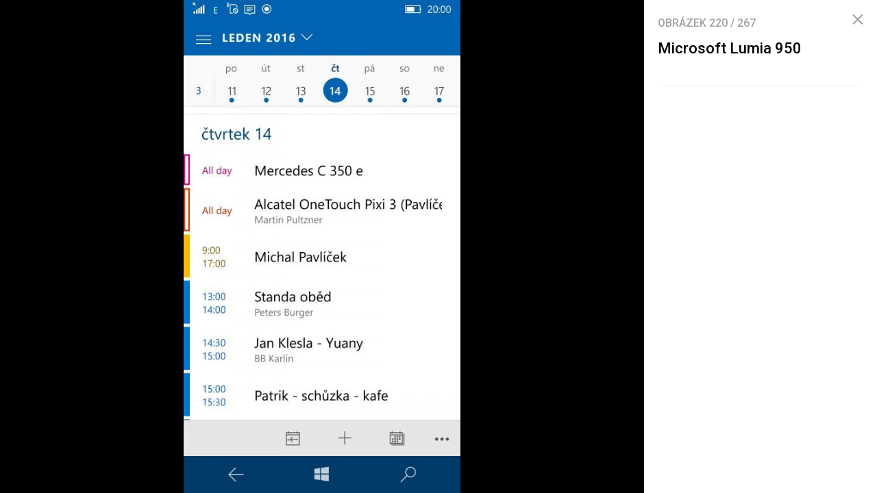

--- FILE ---
content_type: text/html; charset=UTF-8
request_url: https://mobilenet.cz/galerie/microsoft-lumia-950-220023/clanek-29366
body_size: 11823
content:
<!DOCTYPE html><html lang="cs"><head><meta charset="utf-8"><meta name="author" content="24net s.r.o."><meta name="robots" content="noindex,follow"><title>Microsoft Lumia 950 | mobilenet.cz</title><meta name="description" content=""><meta name="viewport" content="width=device-width,initial-scale=1,user-scalable=yes"><link rel="stylesheet" href="https://cdn.24net.cz/resources/1/css/screen.css?v=9r3n3m" type="text/css"><link rel="canonical" href="https://mobilenet.cz/galerie/microsoft-lumia-950-220023/clanek-29366"><link rel="apple-touch-icon" sizes="180x180" href="https://cdn.24net.cz/resources/1/icons/apple-touch-icon.png"><link rel="icon" type="image/png" href="https://cdn.24net.cz/resources/1/icons/favicon-32x32.png" sizes="32x32"><link rel="icon" type="image/png" href="https://cdn.24net.cz/resources/1/icons/favicon-16x16.png" sizes="16x16"><link rel="manifest" href="/resources/1/icons/manifest.json"><link rel="mask-icon" href="https://cdn.24net.cz/resources/1/icons/safari-pinned-tab.svg" color="#0f58d9"><link rel="shortcut icon" href="https://cdn.24net.cz/resources/1/icons/favicon.ico"><link rel="alternate" href="/rss" type="application/rss+xml" title="mobilenet.cz články"><link rel="home" href="/" title="mobilenet.cz"><link rel="preconnect" href="https://cdn.24net.cz"><link rel="preconnect" href="https://www.googletagmanager.com"><link rel="preconnect" href="https://pl.24net.cz"><link rel="preconnect" href="https://adservice.google.cz"><link rel="preconnect" href="https://adservice.google.com"><link rel="preconnect" href="https://securepubads.g.doubleclick.net"><meta name="apple-mobile-web-app-title" content="mobilenet.cz"><meta name="application-name" content="mobilenet.cz"><meta name="msapplication-config" content="https://cdn.24net.cz/resources/1/icons/browserconfig.xml"><meta name="theme-color" content="#0f58d9"><meta property="og:url" content="https://mobilenet.cz/galerie/microsoft-lumia-950-220023/clanek-29366"><meta property="og:type" content="website"><meta property="og:image" name="twitter:image" itemprop="image" content="https://cdn.24net.cz/1/obrazek/microsoft-lumia-950-220023/1200w"><meta property="og:title" name="twitter:title" itemprop="name" content="Microsoft Lumia 950 | mobilenet.cz"><meta property="og:description" name="twitter:description" itemprop="description" content=""><meta property="fb:app_id" content="1238882026184398"><meta property="og:site_name" content="mobilenet.cz"><meta property="og:locale" content="cs_CZ"><meta name="twitter:card" content="summary"><meta name="twitter:site" content="mobilenetcz"><meta name="twitter:dnt" content="on"><meta name="twitter:domain" content="mobilenet.cz"><script type="text/javascript">window["gtag_enable_tcf_support"]=true</script><script src="https://www.googletagmanager.com/gtag/js?id=UA-812513-1" async></script><script src="https://securepubads.g.doubleclick.net/tag/js/gpt.js" async></script><script data-domain="mobilenet.cz" src="https://pl.24net.cz/js/script.outbound-links.js" defer></script><script type="text/javascript">var state="70a3f43eaef702e87814b1f894ea2b3c";var loggedIn=0;var projectId=1;var logoName="mobilenet";var sez_cz=false;window.dataLayer=window.dataLayer||[];function gtag(){dataLayer.push(arguments);}gtag("js", new Date());gtag("config", "UA-812513-1",{"custom_map":{"dimension1":"tags"}});var googletag=googletag||{};googletag.cmd=googletag.cmd||[];googletag.cmd.push(function(){var gptMapHalfpage=googletag.sizeMapping().addSize([900,400],[[300,600],[300,300],[300,250]]).addSize([0,0],[[300,300],[300,250]]).build();var gptMapHalfpageDesktop=googletag.sizeMapping().addSize([1040,600],[[300,600],[300,300],[300,250]]).addSize([0,0],[]).build();var gptMapBillboard=googletag.sizeMapping().addSize([1020,600],[[1020,250],[1020,310],[970,250],[970,310]]).addSize([970,400],[[970,250],[970,310]]).addSize([0,0],[[300,300],[300,250]]).build();var gptMapParallax=googletag.sizeMapping().addSize([480,400],[[480,300],[480,320]]).addSize([0,0],[[320,480],[300,300],[300,250]]).build();var gptMapParallaxHalfpage=googletag.sizeMapping().addSize([900,400],[[300,600],[300,300],[300,250]]).addSize([0,0],[[320,480],[300,300],[300,250]]).build();var gptMapBranding=googletag.sizeMapping().addSize([1040,600],[[970,250],[1040,226],[1040,250]]).addSize([970,400],[970,250]).addSize([0,0],[300,250]).build();var gptMapBrandingOwn=googletag.sizeMapping().addSize([1040,600],[]).addSize([970,400],[970,250]).addSize([0,0],[300,250]).build();var gptMapRectangle=googletag.sizeMapping().addSize([480,400],[[480,300],[480,320]]).addSize([0,0],[[300,300],[300,250]]).build();var gptMapSquareDesktop=googletag.sizeMapping().addSize([900,400],[[300,300],[300,250]]).addSize([0,0],[]).build();googletag.defineSlot("/8945969/Branding",[[970,250],[300,250]],"pos-00").defineSizeMapping(gptMapBrandingOwn).setCollapseEmptyDiv(false).setTargeting("pos",["00"]).addService(googletag.pubads());googletag.defineSlot("/8945969/Parallax",[[300,600],[320,480],[300,300],[300,250]],"pos-01").defineSizeMapping(gptMapParallaxHalfpage).setCollapseEmptyDiv(true).setTargeting("pos",["01"]).addService(googletag.pubads());googletag.defineSlot("/8945969/Halfpage",[[300,600],[300,300],[300,250]],"pos-02").defineSizeMapping(gptMapHalfpageDesktop).setCollapseEmptyDiv(true).setTargeting("pos",["02"]).addService(googletag.pubads());googletag.defineSlot("/8945969/Billboard",[[1020,250],[1020,310],[970,250],[970,310],[300,300],[300,250]],"pos-05").defineSizeMapping(gptMapBillboard).setCollapseEmptyDiv(true).setTargeting("pos",["05"]).addService(googletag.pubads());googletag.defineSlot("/8945969/Parallax",[[300,600],[320,480],[300,300],[300,250]],"pos-06").defineSizeMapping(gptMapParallaxHalfpage).setCollapseEmptyDiv(true).setTargeting("pos",["06"]).addService(googletag.pubads());googletag.defineSlot("/8945969/Billboard",[[1020,250],[1020,310],[970,250],[970,310],[300,300],[300,250]],"pos-07").defineSizeMapping(gptMapBillboard).setCollapseEmptyDiv(true).setTargeting("pos",["07"]).addService(googletag.pubads());googletag.defineSlot("/8945969/Rectangle",[[480,300],[480,320],[300,300],[300,250]],"pos-11").defineSizeMapping(gptMapRectangle).setCollapseEmptyDiv(true).setTargeting("pos",["11"]).addService(googletag.pubads());googletag.defineSlot("/8945969/Parallax",[[480,300],[480,320],[320,480],[300,300],[300,250]],"pos-12a").defineSizeMapping(gptMapParallax).setCollapseEmptyDiv(true,true).setTargeting("pos",["12a"]).addService(googletag.pubads());googletag.defineSlot("/8945969/Parallax",[[480,300],[480,320],[320,480],[300,300],[300,250]],"pos-12b").defineSizeMapping(gptMapParallax).setCollapseEmptyDiv(true,true).setTargeting("pos",["12b"]).addService(googletag.pubads());googletag.defineSlot("/8945969/Parallax",[[480,300],[480,320],[320,480],[300,300],[300,250]],"pos-12c").defineSizeMapping(gptMapParallax).setCollapseEmptyDiv(true,true).setTargeting("pos",["12c"]).addService(googletag.pubads());googletag.defineSlot("/8945969/Parallax",[[480,300],[480,320],[320,480],[300,300],[300,250]],"pos-12d").defineSizeMapping(gptMapParallax).setCollapseEmptyDiv(true,true).setTargeting("pos",["12d"]).addService(googletag.pubads());googletag.defineSlot("/8945969/Parallax",[[480,300],[480,320],[320,480],[300,300],[300,250]],"pos-12e").defineSizeMapping(gptMapParallax).setCollapseEmptyDiv(true,true).setTargeting("pos",["12e"]).addService(googletag.pubads());googletag.defineSlot("/8945969/Halfpage",[[300,600],[300,300],[300,250]],"pos-13").defineSizeMapping(gptMapHalfpage).setCollapseEmptyDiv(true).setTargeting("pos",["13"]).addService(googletag.pubads());googletag.defineSlot("/8945969/Halfpage",[[300,600],[300,300],[300,250]],"pos-14").defineSizeMapping(gptMapHalfpage).setCollapseEmptyDiv(true).setTargeting("pos",["14"]).addService(googletag.pubads());googletag.defineSlot("/8945969/Halfpage",[[300,300],[300,250]],"pos-14a").defineSizeMapping(gptMapSquareDesktop).setCollapseEmptyDiv(true).setTargeting("pos",["14a"]).addService(googletag.pubads());googletag.defineSlot("/8945969/Billboard",[[1020,250],[1020,310],[970,250],[970,310],[300,300],[300,250]],"pos-15").defineSizeMapping(gptMapBillboard).setCollapseEmptyDiv(true).setTargeting("pos",["15"]).addService(googletag.pubads());googletag.defineSlot("/8945969/Rectangle",[[480,300]],"pos-20").defineSizeMapping(gptMapRectangle).setCollapseEmptyDiv(true,true).setTargeting("pos",["20"]).addService(googletag.pubads());googletag.defineSlot("/8945969/Halfpage",[[300,600],[300,300],[300,250]],"pos-21").defineSizeMapping(gptMapHalfpageDesktop).setCollapseEmptyDiv(true).setTargeting("pos",["21"]).addService(googletag.pubads());googletag.pubads().setTargeting("project",["mobilenet.cz"]);googletag.pubads().enableSingleRequest();googletag.pubads().collapseEmptyDivs();googletag.enableServices();});window.plausible=window.plausible||function(){(window.plausible.q=window.plausible.q||[]).push(arguments)}</script></head><body><div id="body"><div class="galleryPage"><div class="galleryPage__info"><div class="galleryPage__status">Obrázek <span class="galleryPage__status__active">220</span> / <span class="galleryPage__status__total">267</span></div><div class="galleryPage__content"><h2 class="item__title">Microsoft Lumia 950</h2><div class="item__text"></div></div><span class="galleryPage__zoomIn next-link"><span class="icon icon--zoom_in"></span> Přiblížit obrázek</span><span class="galleryPage__zoomOut next-link"><span class="icon icon--zoom_out"></span> Oddálit obrázek</span><div class="galleryPage__agit"><a href="/katalog/" class="next-link galleryPage__model hidden">Přejít do katalogu</a></div><div id="pos-21" data-position="21"  class="bannerMT bannerHalfpage"></div></div><div class="galleryPage__holder"><figure class="galleryPage__stage" data-project-id="1" data-url="clanek-29366" data-initial="219" data-flickity='{"pageDots":false,"lazyLoad":1,"wrapAround":true,"setGallerySize":false,"initialIndex":219}'><div class="galleryPage__item"><img src="https://cdn.24net.cz/resources/img/transparent.gif" data-src="https://cdn.24net.cz/1/obrazek/microsoft-lumia-950-xl-220892/1920w" data-srcset="https://cdn.24net.cz/1/obrazek/microsoft-lumia-950-xl-220892 720w, https://cdn.24net.cz/1/obrazek/microsoft-lumia-950-xl-220892/460w 460w" class="ll-img" sizes="(min-width: 1041px) calc(100vw - 340px), 100vw" data-project-id="1" data-url="microsoft-lumia-950-xl-220892" data-width="720" data-height="494" data-model="microsoft-lumia-950-xl" data-title="Microsoft Lumia 950 XL" data-descr="" data-copy="" alt="Microsoft Lumia 950 XL" /></div><div class="galleryPage__item"><img src="https://cdn.24net.cz/resources/img/transparent.gif" data-src="https://cdn.24net.cz/1/obrazek/microsoft-lumia-950-xl-220893/1920w" data-srcset="https://cdn.24net.cz/1/obrazek/microsoft-lumia-950-xl-220893 1000w, https://cdn.24net.cz/1/obrazek/microsoft-lumia-950-xl-220893/852w 852w, https://cdn.24net.cz/1/obrazek/microsoft-lumia-950-xl-220893/460w 460w" class="ll-img" sizes="(min-width: 1041px) calc(100vw - 340px), 100vw" data-project-id="1" data-url="microsoft-lumia-950-xl-220893" data-width="1000" data-height="668" data-model="microsoft-lumia-950-xl" data-title="Microsoft Lumia 950 XL" data-descr="prodejní balení" data-copy="mobilenet.cz" alt="Microsoft Lumia 950 XL" /></div><div class="galleryPage__item"><img src="https://cdn.24net.cz/resources/img/transparent.gif" data-src="https://cdn.24net.cz/1/obrazek/microsoft-lumia-950-xl-220894/1920w" data-srcset="https://cdn.24net.cz/1/obrazek/microsoft-lumia-950-xl-220894 720w, https://cdn.24net.cz/1/obrazek/microsoft-lumia-950-xl-220894/460w 460w" class="ll-img" sizes="(min-width: 1041px) calc(100vw - 340px), 100vw" data-project-id="1" data-url="microsoft-lumia-950-xl-220894" data-width="720" data-height="378" data-model="microsoft-lumia-950-xl" data-title="Microsoft Lumia 950 XL" data-descr="" data-copy="" alt="Microsoft Lumia 950 XL" /></div><div class="galleryPage__item"><img src="https://cdn.24net.cz/resources/img/transparent.gif" data-src="https://cdn.24net.cz/1/obrazek/microsoft-lumia-950-xl-220895/1920w" data-srcset="https://cdn.24net.cz/1/obrazek/microsoft-lumia-950-xl-220895 1000w, https://cdn.24net.cz/1/obrazek/microsoft-lumia-950-xl-220895/852w 852w, https://cdn.24net.cz/1/obrazek/microsoft-lumia-950-xl-220895/460w 460w" class="ll-img" sizes="(min-width: 1041px) calc(100vw - 340px), 100vw" data-project-id="1" data-url="microsoft-lumia-950-xl-220895" data-width="1000" data-height="686" data-model="microsoft-lumia-950-xl" data-title="Microsoft Lumia 950 XL" data-descr="" data-copy="mobilenet.cz" alt="Microsoft Lumia 950 XL" /></div><div class="galleryPage__item"><img src="https://cdn.24net.cz/resources/img/transparent.gif" data-src="https://cdn.24net.cz/1/obrazek/microsoft-lumia-950-xl-220896/1920w" data-srcset="https://cdn.24net.cz/1/obrazek/microsoft-lumia-950-xl-220896 1000w, https://cdn.24net.cz/1/obrazek/microsoft-lumia-950-xl-220896/852w 852w, https://cdn.24net.cz/1/obrazek/microsoft-lumia-950-xl-220896/460w 460w" class="ll-img" sizes="(min-width: 1041px) calc(100vw - 340px), 100vw" data-project-id="1" data-url="microsoft-lumia-950-xl-220896" data-width="1000" data-height="686" data-model="microsoft-lumia-950-xl" data-title="Microsoft Lumia 950 XL" data-descr="" data-copy="mobilenet.cz" alt="Microsoft Lumia 950 XL" /></div><div class="galleryPage__item"><img src="https://cdn.24net.cz/resources/img/transparent.gif" data-src="https://cdn.24net.cz/1/obrazek/microsoft-lumia-950-xl-220897/1920w" data-srcset="https://cdn.24net.cz/1/obrazek/microsoft-lumia-950-xl-220897 1000w, https://cdn.24net.cz/1/obrazek/microsoft-lumia-950-xl-220897/852w 852w, https://cdn.24net.cz/1/obrazek/microsoft-lumia-950-xl-220897/460w 460w" class="ll-img" sizes="(min-width: 1041px) calc(100vw - 340px), 100vw" data-project-id="1" data-url="microsoft-lumia-950-xl-220897" data-width="1000" data-height="686" data-model="microsoft-lumia-950-xl" data-title="Microsoft Lumia 950 XL" data-descr="" data-copy="mobilenet.cz" alt="Microsoft Lumia 950 XL" /></div><div class="galleryPage__item"><img src="https://cdn.24net.cz/resources/img/transparent.gif" data-src="https://cdn.24net.cz/1/obrazek/microsoft-lumia-950-xl-220898/1920w" data-srcset="https://cdn.24net.cz/1/obrazek/microsoft-lumia-950-xl-220898 1000w, https://cdn.24net.cz/1/obrazek/microsoft-lumia-950-xl-220898/852w 852w, https://cdn.24net.cz/1/obrazek/microsoft-lumia-950-xl-220898/460w 460w" class="ll-img" sizes="(min-width: 1041px) calc(100vw - 340px), 100vw" data-project-id="1" data-url="microsoft-lumia-950-xl-220898" data-width="1000" data-height="686" data-model="microsoft-lumia-950-xl" data-title="Microsoft Lumia 950 XL" data-descr="" data-copy="mobilenet.cz" alt="Microsoft Lumia 950 XL" /></div><div class="galleryPage__item"><img src="https://cdn.24net.cz/resources/img/transparent.gif" data-src="https://cdn.24net.cz/1/obrazek/microsoft-lumia-950-xl-220899/1920w" data-srcset="https://cdn.24net.cz/1/obrazek/microsoft-lumia-950-xl-220899 1000w, https://cdn.24net.cz/1/obrazek/microsoft-lumia-950-xl-220899/852w 852w, https://cdn.24net.cz/1/obrazek/microsoft-lumia-950-xl-220899/460w 460w" class="ll-img" sizes="(min-width: 1041px) calc(100vw - 340px), 100vw" data-project-id="1" data-url="microsoft-lumia-950-xl-220899" data-width="1000" data-height="686" data-model="microsoft-lumia-950-xl" data-title="Microsoft Lumia 950 XL" data-descr="" data-copy="mobilenet.cz" alt="Microsoft Lumia 950 XL" /></div><div class="galleryPage__item"><img src="https://cdn.24net.cz/resources/img/transparent.gif" data-src="https://cdn.24net.cz/1/obrazek/microsoft-lumia-950-xl-220900/1920w" data-srcset="https://cdn.24net.cz/1/obrazek/microsoft-lumia-950-xl-220900 1000w, https://cdn.24net.cz/1/obrazek/microsoft-lumia-950-xl-220900/852w 852w, https://cdn.24net.cz/1/obrazek/microsoft-lumia-950-xl-220900/460w 460w" class="ll-img" sizes="(min-width: 1041px) calc(100vw - 340px), 100vw" data-project-id="1" data-url="microsoft-lumia-950-xl-220900" data-width="1000" data-height="686" data-model="microsoft-lumia-950-xl" data-title="Microsoft Lumia 950 XL" data-descr="" data-copy="mobilenet.cz" alt="Microsoft Lumia 950 XL" /></div><div class="galleryPage__item"><img src="https://cdn.24net.cz/resources/img/transparent.gif" data-src="https://cdn.24net.cz/1/obrazek/microsoft-lumia-950-xl-220901/1920w" data-srcset="https://cdn.24net.cz/1/obrazek/microsoft-lumia-950-xl-220901 1000w, https://cdn.24net.cz/1/obrazek/microsoft-lumia-950-xl-220901/852w 852w, https://cdn.24net.cz/1/obrazek/microsoft-lumia-950-xl-220901/460w 460w" class="ll-img" sizes="(min-width: 1041px) calc(100vw - 340px), 100vw" data-project-id="1" data-url="microsoft-lumia-950-xl-220901" data-width="1000" data-height="686" data-model="microsoft-lumia-950-xl" data-title="Microsoft Lumia 950 XL" data-descr="" data-copy="mobilenet.cz" alt="Microsoft Lumia 950 XL" /></div><div class="galleryPage__item"><img src="https://cdn.24net.cz/resources/img/transparent.gif" data-src="https://cdn.24net.cz/1/obrazek/microsoft-lumia-950-xl-220902/1920w" data-srcset="https://cdn.24net.cz/1/obrazek/microsoft-lumia-950-xl-220902 1000w, https://cdn.24net.cz/1/obrazek/microsoft-lumia-950-xl-220902/852w 852w, https://cdn.24net.cz/1/obrazek/microsoft-lumia-950-xl-220902/460w 460w" class="ll-img" sizes="(min-width: 1041px) calc(100vw - 340px), 100vw" data-project-id="1" data-url="microsoft-lumia-950-xl-220902" data-width="1000" data-height="686" data-model="microsoft-lumia-950-xl" data-title="Microsoft Lumia 950 XL" data-descr="" data-copy="mobilenet.cz" alt="Microsoft Lumia 950 XL" /></div><div class="galleryPage__item"><img src="https://cdn.24net.cz/resources/img/transparent.gif" data-src="https://cdn.24net.cz/1/obrazek/microsoft-lumia-950-xl-220903/1920w" data-srcset="https://cdn.24net.cz/1/obrazek/microsoft-lumia-950-xl-220903 720w, https://cdn.24net.cz/1/obrazek/microsoft-lumia-950-xl-220903/460w 460w" class="ll-img" sizes="(min-width: 1041px) calc(100vw - 340px), 100vw" data-project-id="1" data-url="microsoft-lumia-950-xl-220903" data-width="720" data-height="380" data-model="microsoft-lumia-950-xl" data-title="Microsoft Lumia 950 XL" data-descr="" data-copy="" alt="Microsoft Lumia 950 XL" /></div><div class="galleryPage__item"><img src="https://cdn.24net.cz/resources/img/transparent.gif" data-src="https://cdn.24net.cz/1/obrazek/microsoft-lumia-950-xl-220904/1920w" data-srcset="https://cdn.24net.cz/1/obrazek/microsoft-lumia-950-xl-220904 720w, https://cdn.24net.cz/1/obrazek/microsoft-lumia-950-xl-220904/460w 460w" class="ll-img" sizes="(min-width: 1041px) calc(100vw - 340px), 100vw" data-project-id="1" data-url="microsoft-lumia-950-xl-220904" data-width="720" data-height="440" data-model="microsoft-lumia-950-xl" data-title="Microsoft Lumia 950 XL" data-descr="" data-copy="" alt="Microsoft Lumia 950 XL" /></div><div class="galleryPage__item"><img src="https://cdn.24net.cz/resources/img/transparent.gif" data-src="https://cdn.24net.cz/1/obrazek/microsoft-lumia-950-219973/1920w" data-srcset="https://cdn.24net.cz/1/obrazek/microsoft-lumia-950-219973 450w, https://cdn.24net.cz/1/obrazek/microsoft-lumia-950-219973/460w 460w" class="ll-img" sizes="(min-width: 1041px) calc(100vw - 340px), 100vw" data-project-id="1" data-url="microsoft-lumia-950-219973" data-width="450" data-height="800" data-model="microsoft-lumia-950" data-title="Microsoft Lumia 950" data-descr="" data-copy="" alt="Microsoft Lumia 950" /></div><div class="galleryPage__item"><img src="https://cdn.24net.cz/resources/img/transparent.gif" data-src="https://cdn.24net.cz/1/obrazek/microsoft-lumia-950-219974/1920w" data-srcset="https://cdn.24net.cz/1/obrazek/microsoft-lumia-950-219974 450w, https://cdn.24net.cz/1/obrazek/microsoft-lumia-950-219974/460w 460w" class="ll-img" sizes="(min-width: 1041px) calc(100vw - 340px), 100vw" data-project-id="1" data-url="microsoft-lumia-950-219974" data-width="450" data-height="800" data-model="microsoft-lumia-950" data-title="Microsoft Lumia 950" data-descr="" data-copy="" alt="Microsoft Lumia 950" /></div><div class="galleryPage__item"><img src="https://cdn.24net.cz/resources/img/transparent.gif" data-src="https://cdn.24net.cz/1/obrazek/microsoft-lumia-950-xl-220905/1920w" data-srcset="https://cdn.24net.cz/1/obrazek/microsoft-lumia-950-xl-220905 720w, https://cdn.24net.cz/1/obrazek/microsoft-lumia-950-xl-220905/460w 460w" class="ll-img" sizes="(min-width: 1041px) calc(100vw - 340px), 100vw" data-project-id="1" data-url="microsoft-lumia-950-xl-220905" data-width="720" data-height="402" data-model="microsoft-lumia-950-xl" data-title="Microsoft Lumia 950 XL" data-descr="" data-copy="" alt="Microsoft Lumia 950 XL" /></div><div class="galleryPage__item"><img src="https://cdn.24net.cz/resources/img/transparent.gif" data-src="https://cdn.24net.cz/1/obrazek/microsoft-lumia-950-xl-220906/1920w" data-srcset="https://cdn.24net.cz/1/obrazek/microsoft-lumia-950-xl-220906 720w, https://cdn.24net.cz/1/obrazek/microsoft-lumia-950-xl-220906/460w 460w" class="ll-img" sizes="(min-width: 1041px) calc(100vw - 340px), 100vw" data-project-id="1" data-url="microsoft-lumia-950-xl-220906" data-width="720" data-height="481" data-model="microsoft-lumia-950-xl" data-title="Microsoft Lumia 950 XL" data-descr="" data-copy="" alt="Microsoft Lumia 950 XL" /></div><div class="galleryPage__item"><img src="https://cdn.24net.cz/resources/img/transparent.gif" data-src="https://cdn.24net.cz/1/obrazek/microsoft-lumia-950-xl-220908/1920w" data-srcset="https://cdn.24net.cz/1/obrazek/microsoft-lumia-950-xl-220908 1000w, https://cdn.24net.cz/1/obrazek/microsoft-lumia-950-xl-220908/852w 852w, https://cdn.24net.cz/1/obrazek/microsoft-lumia-950-xl-220908/460w 460w" class="ll-img" sizes="(min-width: 1041px) calc(100vw - 340px), 100vw" data-project-id="1" data-url="microsoft-lumia-950-xl-220908" data-width="1000" data-height="686" data-model="microsoft-lumia-950-xl" data-title="Microsoft Lumia 950 XL" data-descr="" data-copy="mobilenet.cz" alt="Microsoft Lumia 950 XL" /></div><div class="galleryPage__item"><img src="https://cdn.24net.cz/resources/img/transparent.gif" data-src="https://cdn.24net.cz/1/obrazek/microsoft-lumia-950-xl-220909/1920w" data-srcset="https://cdn.24net.cz/1/obrazek/microsoft-lumia-950-xl-220909 1000w, https://cdn.24net.cz/1/obrazek/microsoft-lumia-950-xl-220909/852w 852w, https://cdn.24net.cz/1/obrazek/microsoft-lumia-950-xl-220909/460w 460w" class="ll-img" sizes="(min-width: 1041px) calc(100vw - 340px), 100vw" data-project-id="1" data-url="microsoft-lumia-950-xl-220909" data-width="1000" data-height="686" data-model="microsoft-lumia-950-xl" data-title="Microsoft Lumia 950 XL" data-descr="" data-copy="mobilenet.cz" alt="Microsoft Lumia 950 XL" /></div><div class="galleryPage__item"><img src="https://cdn.24net.cz/resources/img/transparent.gif" data-src="https://cdn.24net.cz/1/obrazek/microsoft-lumia-950-xl-220910/1920w" data-srcset="https://cdn.24net.cz/1/obrazek/microsoft-lumia-950-xl-220910 1000w, https://cdn.24net.cz/1/obrazek/microsoft-lumia-950-xl-220910/852w 852w, https://cdn.24net.cz/1/obrazek/microsoft-lumia-950-xl-220910/460w 460w" class="ll-img" sizes="(min-width: 1041px) calc(100vw - 340px), 100vw" data-project-id="1" data-url="microsoft-lumia-950-xl-220910" data-width="1000" data-height="686" data-model="microsoft-lumia-950-xl" data-title="Microsoft Lumia 950 XL" data-descr="" data-copy="mobilenet.cz" alt="Microsoft Lumia 950 XL" /></div><div class="galleryPage__item"><img src="https://cdn.24net.cz/resources/img/transparent.gif" data-src="https://cdn.24net.cz/1/obrazek/microsoft-lumia-950-xl-220911/1920w" data-srcset="https://cdn.24net.cz/1/obrazek/microsoft-lumia-950-xl-220911 1000w, https://cdn.24net.cz/1/obrazek/microsoft-lumia-950-xl-220911/852w 852w, https://cdn.24net.cz/1/obrazek/microsoft-lumia-950-xl-220911/460w 460w" class="ll-img" sizes="(min-width: 1041px) calc(100vw - 340px), 100vw" data-project-id="1" data-url="microsoft-lumia-950-xl-220911" data-width="1000" data-height="686" data-model="microsoft-lumia-950-xl" data-title="Microsoft Lumia 950 XL" data-descr="" data-copy="mobilenet.cz" alt="Microsoft Lumia 950 XL" /></div><div class="galleryPage__item"><img src="https://cdn.24net.cz/resources/img/transparent.gif" data-src="https://cdn.24net.cz/1/obrazek/microsoft-lumia-950-xl-220907/1920w" data-srcset="https://cdn.24net.cz/1/obrazek/microsoft-lumia-950-xl-220907 720w, https://cdn.24net.cz/1/obrazek/microsoft-lumia-950-xl-220907/460w 460w" class="ll-img" sizes="(min-width: 1041px) calc(100vw - 340px), 100vw" data-project-id="1" data-url="microsoft-lumia-950-xl-220907" data-width="720" data-height="494" data-model="microsoft-lumia-950-xl" data-title="Microsoft Lumia 950 XL" data-descr="" data-copy="" alt="Microsoft Lumia 950 XL" /></div><div class="galleryPage__item"><img src="https://cdn.24net.cz/resources/img/transparent.gif" data-src="https://cdn.24net.cz/1/obrazek/microsoft-lumia-950-xl-220912/1920w" data-srcset="https://cdn.24net.cz/1/obrazek/microsoft-lumia-950-xl-220912 720w, https://cdn.24net.cz/1/obrazek/microsoft-lumia-950-xl-220912/460w 460w" class="ll-img" sizes="(min-width: 1041px) calc(100vw - 340px), 100vw" data-project-id="1" data-url="microsoft-lumia-950-xl-220912" data-width="720" data-height="205" data-model="microsoft-lumia-950-xl" data-title="Microsoft Lumia 950 XL" data-descr="" data-copy="" alt="Microsoft Lumia 950 XL" /></div><div class="galleryPage__item"><img src="https://cdn.24net.cz/resources/img/transparent.gif" data-src="https://cdn.24net.cz/1/obrazek/microsoft-lumia-950-219907/1920w" data-srcset="https://cdn.24net.cz/1/obrazek/microsoft-lumia-950-219907 1000w, https://cdn.24net.cz/1/obrazek/microsoft-lumia-950-219907/852w 852w, https://cdn.24net.cz/1/obrazek/microsoft-lumia-950-219907/460w 460w" class="ll-img" sizes="(min-width: 1041px) calc(100vw - 340px), 100vw" data-project-id="1" data-url="microsoft-lumia-950-219907" data-width="1000" data-height="686" data-model="microsoft-lumia-950" data-title="Microsoft Lumia 950" data-descr="" data-copy="mobilenet.cz" alt="Microsoft Lumia 950" /></div><div class="galleryPage__item"><img src="https://cdn.24net.cz/resources/img/transparent.gif" data-src="https://cdn.24net.cz/1/obrazek/microsoft-lumia-950-219908/1920w" data-srcset="https://cdn.24net.cz/1/obrazek/microsoft-lumia-950-219908 1000w, https://cdn.24net.cz/1/obrazek/microsoft-lumia-950-219908/852w 852w, https://cdn.24net.cz/1/obrazek/microsoft-lumia-950-219908/460w 460w" class="ll-img" sizes="(min-width: 1041px) calc(100vw - 340px), 100vw" data-project-id="1" data-url="microsoft-lumia-950-219908" data-width="1000" data-height="686" data-model="microsoft-lumia-950" data-title="Microsoft Lumia 950" data-descr="" data-copy="mobilenet.cz" alt="Microsoft Lumia 950" /></div><div class="galleryPage__item"><img src="https://cdn.24net.cz/resources/img/transparent.gif" data-src="https://cdn.24net.cz/1/obrazek/microsoft-lumia-950-219909/1920w" data-srcset="https://cdn.24net.cz/1/obrazek/microsoft-lumia-950-219909 1000w, https://cdn.24net.cz/1/obrazek/microsoft-lumia-950-219909/852w 852w, https://cdn.24net.cz/1/obrazek/microsoft-lumia-950-219909/460w 460w" class="ll-img" sizes="(min-width: 1041px) calc(100vw - 340px), 100vw" data-project-id="1" data-url="microsoft-lumia-950-219909" data-width="1000" data-height="686" data-model="microsoft-lumia-950" data-title="Microsoft Lumia 950" data-descr="" data-copy="mobilenet.cz" alt="Microsoft Lumia 950" /></div><div class="galleryPage__item"><img src="https://cdn.24net.cz/resources/img/transparent.gif" data-src="https://cdn.24net.cz/1/obrazek/microsoft-lumia-950-219910/1920w" data-srcset="https://cdn.24net.cz/1/obrazek/microsoft-lumia-950-219910 1000w, https://cdn.24net.cz/1/obrazek/microsoft-lumia-950-219910/852w 852w, https://cdn.24net.cz/1/obrazek/microsoft-lumia-950-219910/460w 460w" class="ll-img" sizes="(min-width: 1041px) calc(100vw - 340px), 100vw" data-project-id="1" data-url="microsoft-lumia-950-219910" data-width="1000" data-height="686" data-model="microsoft-lumia-950" data-title="Microsoft Lumia 950" data-descr="" data-copy="mobilenet.cz" alt="Microsoft Lumia 950" /></div><div class="galleryPage__item"><img src="https://cdn.24net.cz/resources/img/transparent.gif" data-src="https://cdn.24net.cz/1/obrazek/microsoft-lumia-950-xl-220913/1920w" data-srcset="https://cdn.24net.cz/1/obrazek/microsoft-lumia-950-xl-220913 1000w, https://cdn.24net.cz/1/obrazek/microsoft-lumia-950-xl-220913/852w 852w, https://cdn.24net.cz/1/obrazek/microsoft-lumia-950-xl-220913/460w 460w" class="ll-img" sizes="(min-width: 1041px) calc(100vw - 340px), 100vw" data-project-id="1" data-url="microsoft-lumia-950-xl-220913" data-width="1000" data-height="686" data-model="microsoft-lumia-950-xl" data-title="Microsoft Lumia 950 XL" data-descr="" data-copy="mobilenet.cz" alt="Microsoft Lumia 950 XL" /></div><div class="galleryPage__item"><img src="https://cdn.24net.cz/resources/img/transparent.gif" data-src="https://cdn.24net.cz/1/obrazek/microsoft-lumia-950-xl-220914/1920w" data-srcset="https://cdn.24net.cz/1/obrazek/microsoft-lumia-950-xl-220914 1000w, https://cdn.24net.cz/1/obrazek/microsoft-lumia-950-xl-220914/852w 852w, https://cdn.24net.cz/1/obrazek/microsoft-lumia-950-xl-220914/460w 460w" class="ll-img" sizes="(min-width: 1041px) calc(100vw - 340px), 100vw" data-project-id="1" data-url="microsoft-lumia-950-xl-220914" data-width="1000" data-height="686" data-model="microsoft-lumia-950-xl" data-title="Microsoft Lumia 950 XL" data-descr="" data-copy="mobilenet.cz" alt="Microsoft Lumia 950 XL" /></div><div class="galleryPage__item"><img src="https://cdn.24net.cz/resources/img/transparent.gif" data-src="https://cdn.24net.cz/1/obrazek/microsoft-lumia-950-xl-220915/1920w" data-srcset="https://cdn.24net.cz/1/obrazek/microsoft-lumia-950-xl-220915 1000w, https://cdn.24net.cz/1/obrazek/microsoft-lumia-950-xl-220915/852w 852w, https://cdn.24net.cz/1/obrazek/microsoft-lumia-950-xl-220915/460w 460w" class="ll-img" sizes="(min-width: 1041px) calc(100vw - 340px), 100vw" data-project-id="1" data-url="microsoft-lumia-950-xl-220915" data-width="1000" data-height="686" data-model="microsoft-lumia-950-xl" data-title="Microsoft Lumia 950 XL" data-descr="" data-copy="mobilenet.cz" alt="Microsoft Lumia 950 XL" /></div><div class="galleryPage__item"><img src="https://cdn.24net.cz/resources/img/transparent.gif" data-src="https://cdn.24net.cz/1/obrazek/microsoft-lumia-950-xl-220916/1920w" data-srcset="https://cdn.24net.cz/1/obrazek/microsoft-lumia-950-xl-220916 1000w, https://cdn.24net.cz/1/obrazek/microsoft-lumia-950-xl-220916/852w 852w, https://cdn.24net.cz/1/obrazek/microsoft-lumia-950-xl-220916/460w 460w" class="ll-img" sizes="(min-width: 1041px) calc(100vw - 340px), 100vw" data-project-id="1" data-url="microsoft-lumia-950-xl-220916" data-width="1000" data-height="686" data-model="microsoft-lumia-950-xl" data-title="Microsoft Lumia 950 XL" data-descr="" data-copy="mobilenet.cz" alt="Microsoft Lumia 950 XL" /></div><div class="galleryPage__item"><img src="https://cdn.24net.cz/resources/img/transparent.gif" data-src="https://cdn.24net.cz/1/obrazek/microsoft-lumia-950-xl-220917/1920w" data-srcset="https://cdn.24net.cz/1/obrazek/microsoft-lumia-950-xl-220917 450w, https://cdn.24net.cz/1/obrazek/microsoft-lumia-950-xl-220917/460w 460w" class="ll-img" sizes="(min-width: 1041px) calc(100vw - 340px), 100vw" data-project-id="1" data-url="microsoft-lumia-950-xl-220917" data-width="450" data-height="800" data-model="microsoft-lumia-950-xl" data-title="Microsoft Lumia 950 XL" data-descr="benchmark" data-copy="" alt="Microsoft Lumia 950 XL" /></div><div class="galleryPage__item"><img src="https://cdn.24net.cz/resources/img/transparent.gif" data-src="https://cdn.24net.cz/1/obrazek/microsoft-lumia-950-xl-220918/1920w" data-srcset="https://cdn.24net.cz/1/obrazek/microsoft-lumia-950-xl-220918 450w, https://cdn.24net.cz/1/obrazek/microsoft-lumia-950-xl-220918/460w 460w" class="ll-img" sizes="(min-width: 1041px) calc(100vw - 340px), 100vw" data-project-id="1" data-url="microsoft-lumia-950-xl-220918" data-width="450" data-height="800" data-model="microsoft-lumia-950-xl" data-title="Microsoft Lumia 950 XL" data-descr="benchmark" data-copy="" alt="Microsoft Lumia 950 XL" /></div><div class="galleryPage__item"><img src="https://cdn.24net.cz/resources/img/transparent.gif" data-src="https://cdn.24net.cz/1/obrazek/microsoft-lumia-950-219911/1920w" data-srcset="https://cdn.24net.cz/1/obrazek/microsoft-lumia-950-219911 720w, https://cdn.24net.cz/1/obrazek/microsoft-lumia-950-219911/460w 460w" class="ll-img" sizes="(min-width: 1041px) calc(100vw - 340px), 100vw" data-project-id="1" data-url="microsoft-lumia-950-219911" data-width="720" data-height="439" data-model="microsoft-lumia-950" data-title="Microsoft Lumia 950" data-descr="Windows Hello" data-copy="" alt="Microsoft Lumia 950" /></div><div class="galleryPage__item"><img src="https://cdn.24net.cz/resources/img/transparent.gif" data-src="https://cdn.24net.cz/1/obrazek/microsoft-lumia-950-xl-220919/1920w" data-srcset="https://cdn.24net.cz/1/obrazek/microsoft-lumia-950-xl-220919 720w, https://cdn.24net.cz/1/obrazek/microsoft-lumia-950-xl-220919/460w 460w" class="ll-img" sizes="(min-width: 1041px) calc(100vw - 340px), 100vw" data-project-id="1" data-url="microsoft-lumia-950-xl-220919" data-width="720" data-height="478" data-model="microsoft-lumia-950-xl" data-title="Microsoft Lumia 950 XL" data-descr="" data-copy="" alt="Microsoft Lumia 950 XL" /></div><div class="galleryPage__item"><img src="https://cdn.24net.cz/resources/img/transparent.gif" data-src="https://cdn.24net.cz/1/obrazek/microsoft-lumia-950-219957/1920w" data-srcset="https://cdn.24net.cz/1/obrazek/microsoft-lumia-950-219957 450w, https://cdn.24net.cz/1/obrazek/microsoft-lumia-950-219957/460w 460w" class="ll-img" sizes="(min-width: 1041px) calc(100vw - 340px), 100vw" data-project-id="1" data-url="microsoft-lumia-950-219957" data-width="450" data-height="800" data-model="microsoft-lumia-950" data-title="Microsoft Lumia 950" data-descr="" data-copy="" alt="Microsoft Lumia 950" /></div><div class="galleryPage__item"><img src="https://cdn.24net.cz/resources/img/transparent.gif" data-src="https://cdn.24net.cz/1/obrazek/microsoft-lumia-950-219958/1920w" data-srcset="https://cdn.24net.cz/1/obrazek/microsoft-lumia-950-219958 450w, https://cdn.24net.cz/1/obrazek/microsoft-lumia-950-219958/460w 460w" class="ll-img" sizes="(min-width: 1041px) calc(100vw - 340px), 100vw" data-project-id="1" data-url="microsoft-lumia-950-219958" data-width="450" data-height="800" data-model="microsoft-lumia-950" data-title="Microsoft Lumia 950" data-descr="" data-copy="" alt="Microsoft Lumia 950" /></div><div class="galleryPage__item"><img src="https://cdn.24net.cz/resources/img/transparent.gif" data-src="https://cdn.24net.cz/1/obrazek/microsoft-lumia-950-219959/1920w" data-srcset="https://cdn.24net.cz/1/obrazek/microsoft-lumia-950-219959 450w, https://cdn.24net.cz/1/obrazek/microsoft-lumia-950-219959/460w 460w" class="ll-img" sizes="(min-width: 1041px) calc(100vw - 340px), 100vw" data-project-id="1" data-url="microsoft-lumia-950-219959" data-width="450" data-height="800" data-model="microsoft-lumia-950" data-title="Microsoft Lumia 950" data-descr="" data-copy="" alt="Microsoft Lumia 950" /></div><div class="galleryPage__item"><img src="https://cdn.24net.cz/resources/img/transparent.gif" data-src="https://cdn.24net.cz/1/obrazek/microsoft-lumia-950-219960/1920w" data-srcset="https://cdn.24net.cz/1/obrazek/microsoft-lumia-950-219960 450w, https://cdn.24net.cz/1/obrazek/microsoft-lumia-950-219960/460w 460w" class="ll-img" sizes="(min-width: 1041px) calc(100vw - 340px), 100vw" data-project-id="1" data-url="microsoft-lumia-950-219960" data-width="450" data-height="800" data-model="microsoft-lumia-950" data-title="Microsoft Lumia 950" data-descr="" data-copy="" alt="Microsoft Lumia 950" /></div><div class="galleryPage__item"><img src="https://cdn.24net.cz/resources/img/transparent.gif" data-src="https://cdn.24net.cz/1/obrazek/microsoft-lumia-950-219961/1920w" data-srcset="https://cdn.24net.cz/1/obrazek/microsoft-lumia-950-219961 450w, https://cdn.24net.cz/1/obrazek/microsoft-lumia-950-219961/460w 460w" class="ll-img" sizes="(min-width: 1041px) calc(100vw - 340px), 100vw" data-project-id="1" data-url="microsoft-lumia-950-219961" data-width="450" data-height="800" data-model="microsoft-lumia-950" data-title="Microsoft Lumia 950" data-descr="" data-copy="" alt="Microsoft Lumia 950" /></div><div class="galleryPage__item"><img src="https://cdn.24net.cz/resources/img/transparent.gif" data-src="https://cdn.24net.cz/1/obrazek/microsoft-lumia-950-219962/1920w" data-srcset="https://cdn.24net.cz/1/obrazek/microsoft-lumia-950-219962 450w, https://cdn.24net.cz/1/obrazek/microsoft-lumia-950-219962/460w 460w" class="ll-img" sizes="(min-width: 1041px) calc(100vw - 340px), 100vw" data-project-id="1" data-url="microsoft-lumia-950-219962" data-width="450" data-height="800" data-model="microsoft-lumia-950" data-title="Microsoft Lumia 950" data-descr="" data-copy="" alt="Microsoft Lumia 950" /></div><div class="galleryPage__item"><img src="https://cdn.24net.cz/resources/img/transparent.gif" data-src="https://cdn.24net.cz/1/obrazek/microsoft-lumia-950-a-950xl-217248/1920w" data-srcset="https://cdn.24net.cz/1/obrazek/microsoft-lumia-950-a-950xl-217248 720w, https://cdn.24net.cz/1/obrazek/microsoft-lumia-950-a-950xl-217248/460w 460w" class="ll-img" sizes="(min-width: 1041px) calc(100vw - 340px), 100vw" data-project-id="1" data-url="microsoft-lumia-950-a-950xl-217248" data-width="720" data-height="363" data-model="microsoft-lumia-950" data-title="Microsoft Lumia 950 a 950XL" data-descr="fotoaparát" data-copy="" alt="Microsoft Lumia 950 a 950XL" /></div><div class="galleryPage__item"><img src="https://cdn.24net.cz/resources/img/transparent.gif" data-src="https://cdn.24net.cz/1/obrazek/microsoft-lumia-950-219981/1920w" data-srcset="https://cdn.24net.cz/1/obrazek/microsoft-lumia-950-219981 1000w, https://cdn.24net.cz/1/obrazek/microsoft-lumia-950-219981/852w 852w, https://cdn.24net.cz/1/obrazek/microsoft-lumia-950-219981/460w 460w" class="ll-img" sizes="(min-width: 1041px) calc(100vw - 340px), 100vw" data-project-id="1" data-url="microsoft-lumia-950-219981" data-width="1000" data-height="563" data-model="microsoft-lumia-950" data-title="Microsoft Lumia 950" data-descr="" data-copy="" alt="Microsoft Lumia 950" /></div><div class="galleryPage__item"><img src="https://cdn.24net.cz/resources/img/transparent.gif" data-src="https://cdn.24net.cz/1/obrazek/microsoft-lumia-950-219982/1920w" data-srcset="https://cdn.24net.cz/1/obrazek/microsoft-lumia-950-219982 1000w, https://cdn.24net.cz/1/obrazek/microsoft-lumia-950-219982/852w 852w, https://cdn.24net.cz/1/obrazek/microsoft-lumia-950-219982/460w 460w" class="ll-img" sizes="(min-width: 1041px) calc(100vw - 340px), 100vw" data-project-id="1" data-url="microsoft-lumia-950-219982" data-width="1000" data-height="563" data-model="microsoft-lumia-950" data-title="Microsoft Lumia 950" data-descr="" data-copy="" alt="Microsoft Lumia 950" /></div><div class="galleryPage__item"><img src="https://cdn.24net.cz/resources/img/transparent.gif" data-src="https://cdn.24net.cz/1/obrazek/microsoft-lumia-950-219983/1920w" data-srcset="https://cdn.24net.cz/1/obrazek/microsoft-lumia-950-219983 1000w, https://cdn.24net.cz/1/obrazek/microsoft-lumia-950-219983/852w 852w, https://cdn.24net.cz/1/obrazek/microsoft-lumia-950-219983/460w 460w" class="ll-img" sizes="(min-width: 1041px) calc(100vw - 340px), 100vw" data-project-id="1" data-url="microsoft-lumia-950-219983" data-width="1000" data-height="563" data-model="microsoft-lumia-950" data-title="Microsoft Lumia 950" data-descr="" data-copy="" alt="Microsoft Lumia 950" /></div><div class="galleryPage__item"><img src="https://cdn.24net.cz/resources/img/transparent.gif" data-src="https://cdn.24net.cz/1/obrazek/microsoft-lumia-950-219984/1920w" data-srcset="https://cdn.24net.cz/1/obrazek/microsoft-lumia-950-219984 1000w, https://cdn.24net.cz/1/obrazek/microsoft-lumia-950-219984/852w 852w, https://cdn.24net.cz/1/obrazek/microsoft-lumia-950-219984/460w 460w" class="ll-img" sizes="(min-width: 1041px) calc(100vw - 340px), 100vw" data-project-id="1" data-url="microsoft-lumia-950-219984" data-width="1000" data-height="563" data-model="microsoft-lumia-950" data-title="Microsoft Lumia 950" data-descr="" data-copy="" alt="Microsoft Lumia 950" /></div><div class="galleryPage__item"><img src="https://cdn.24net.cz/resources/img/transparent.gif" data-src="https://cdn.24net.cz/1/obrazek/microsoft-lumia-950-219985/1920w" data-srcset="https://cdn.24net.cz/1/obrazek/microsoft-lumia-950-219985 1000w, https://cdn.24net.cz/1/obrazek/microsoft-lumia-950-219985/852w 852w, https://cdn.24net.cz/1/obrazek/microsoft-lumia-950-219985/460w 460w" class="ll-img" sizes="(min-width: 1041px) calc(100vw - 340px), 100vw" data-project-id="1" data-url="microsoft-lumia-950-219985" data-width="1000" data-height="563" data-model="microsoft-lumia-950" data-title="Microsoft Lumia 950" data-descr="" data-copy="" alt="Microsoft Lumia 950" /></div><div class="galleryPage__item"><img src="https://cdn.24net.cz/resources/img/transparent.gif" data-src="https://cdn.24net.cz/1/obrazek/microsoft-lumia-950-219986/1920w" data-srcset="https://cdn.24net.cz/1/obrazek/microsoft-lumia-950-219986 1000w, https://cdn.24net.cz/1/obrazek/microsoft-lumia-950-219986/852w 852w, https://cdn.24net.cz/1/obrazek/microsoft-lumia-950-219986/460w 460w" class="ll-img" sizes="(min-width: 1041px) calc(100vw - 340px), 100vw" data-project-id="1" data-url="microsoft-lumia-950-219986" data-width="1000" data-height="563" data-model="microsoft-lumia-950" data-title="Microsoft Lumia 950" data-descr="" data-copy="" alt="Microsoft Lumia 950" /></div><div class="galleryPage__item"><img src="https://cdn.24net.cz/resources/img/transparent.gif" data-src="https://cdn.24net.cz/1/obrazek/microsoft-lumia-950-xl-220920/1920w" data-srcset="https://cdn.24net.cz/1/obrazek/microsoft-lumia-950-xl-220920 720w, https://cdn.24net.cz/1/obrazek/microsoft-lumia-950-xl-220920/460w 460w" class="ll-img" sizes="(min-width: 1041px) calc(100vw - 340px), 100vw" data-project-id="1" data-url="microsoft-lumia-950-xl-220920" data-width="720" data-height="451" data-model="microsoft-lumia-950-xl" data-title="Microsoft Lumia 950 XL" data-descr="" data-copy="" alt="Microsoft Lumia 950 XL" /></div><div class="galleryPage__item"><img src="https://cdn.24net.cz/resources/img/transparent.gif" data-src="https://cdn.24net.cz/1/obrazek/microsoft-lumia-950-219760/1920w" data-srcset="https://cdn.24net.cz/1/obrazek/microsoft-lumia-950-219760 5344w, https://cdn.24net.cz/1/obrazek/microsoft-lumia-950-219760/2560w 2560w, https://cdn.24net.cz/1/obrazek/microsoft-lumia-950-219760/1920w 1920w, https://cdn.24net.cz/1/obrazek/microsoft-lumia-950-219760/1280w 1280w, https://cdn.24net.cz/1/obrazek/microsoft-lumia-950-219760/852w 852w, https://cdn.24net.cz/1/obrazek/microsoft-lumia-950-219760/460w 460w" class="ll-img" sizes="(min-width: 1041px) calc(100vw - 340px), 100vw" data-project-id="1" data-url="microsoft-lumia-950-219760" data-width="5344" data-height="3008" data-model="microsoft-lumia-950" data-title="Microsoft Lumia 950" data-descr="" data-copy="" alt="Microsoft Lumia 950" /></div><div class="galleryPage__item"><img src="https://cdn.24net.cz/resources/img/transparent.gif" data-src="https://cdn.24net.cz/1/obrazek/microsoft-lumia-950-219759/1920w" data-srcset="https://cdn.24net.cz/1/obrazek/microsoft-lumia-950-219759 5344w, https://cdn.24net.cz/1/obrazek/microsoft-lumia-950-219759/2560w 2560w, https://cdn.24net.cz/1/obrazek/microsoft-lumia-950-219759/1920w 1920w, https://cdn.24net.cz/1/obrazek/microsoft-lumia-950-219759/1280w 1280w, https://cdn.24net.cz/1/obrazek/microsoft-lumia-950-219759/852w 852w, https://cdn.24net.cz/1/obrazek/microsoft-lumia-950-219759/460w 460w" class="ll-img" sizes="(min-width: 1041px) calc(100vw - 340px), 100vw" data-project-id="1" data-url="microsoft-lumia-950-219759" data-width="5344" data-height="3008" data-model="microsoft-lumia-950" data-title="Microsoft Lumia 950" data-descr="" data-copy="" alt="Microsoft Lumia 950" /></div><div class="galleryPage__item"><img src="https://cdn.24net.cz/resources/img/transparent.gif" data-src="https://cdn.24net.cz/1/obrazek/microsoft-lumia-950-219758/1920w" data-srcset="https://cdn.24net.cz/1/obrazek/microsoft-lumia-950-219758 5344w, https://cdn.24net.cz/1/obrazek/microsoft-lumia-950-219758/2560w 2560w, https://cdn.24net.cz/1/obrazek/microsoft-lumia-950-219758/1920w 1920w, https://cdn.24net.cz/1/obrazek/microsoft-lumia-950-219758/1280w 1280w, https://cdn.24net.cz/1/obrazek/microsoft-lumia-950-219758/852w 852w, https://cdn.24net.cz/1/obrazek/microsoft-lumia-950-219758/460w 460w" class="ll-img" sizes="(min-width: 1041px) calc(100vw - 340px), 100vw" data-project-id="1" data-url="microsoft-lumia-950-219758" data-width="5344" data-height="3008" data-model="microsoft-lumia-950" data-title="Microsoft Lumia 950" data-descr="" data-copy="" alt="Microsoft Lumia 950" /></div><div class="galleryPage__item"><img src="https://cdn.24net.cz/resources/img/transparent.gif" data-src="https://cdn.24net.cz/1/obrazek/microsoft-lumia-950-219757/1920w" data-srcset="https://cdn.24net.cz/1/obrazek/microsoft-lumia-950-219757 5344w, https://cdn.24net.cz/1/obrazek/microsoft-lumia-950-219757/2560w 2560w, https://cdn.24net.cz/1/obrazek/microsoft-lumia-950-219757/1920w 1920w, https://cdn.24net.cz/1/obrazek/microsoft-lumia-950-219757/1280w 1280w, https://cdn.24net.cz/1/obrazek/microsoft-lumia-950-219757/852w 852w, https://cdn.24net.cz/1/obrazek/microsoft-lumia-950-219757/460w 460w" class="ll-img" sizes="(min-width: 1041px) calc(100vw - 340px), 100vw" data-project-id="1" data-url="microsoft-lumia-950-219757" data-width="5344" data-height="3008" data-model="microsoft-lumia-950" data-title="Microsoft Lumia 950" data-descr="" data-copy="" alt="Microsoft Lumia 950" /></div><div class="galleryPage__item"><img src="https://cdn.24net.cz/resources/img/transparent.gif" data-src="https://cdn.24net.cz/1/obrazek/microsoft-lumia-950-219756/1920w" data-srcset="https://cdn.24net.cz/1/obrazek/microsoft-lumia-950-219756 5344w, https://cdn.24net.cz/1/obrazek/microsoft-lumia-950-219756/2560w 2560w, https://cdn.24net.cz/1/obrazek/microsoft-lumia-950-219756/1920w 1920w, https://cdn.24net.cz/1/obrazek/microsoft-lumia-950-219756/1280w 1280w, https://cdn.24net.cz/1/obrazek/microsoft-lumia-950-219756/852w 852w, https://cdn.24net.cz/1/obrazek/microsoft-lumia-950-219756/460w 460w" class="ll-img" sizes="(min-width: 1041px) calc(100vw - 340px), 100vw" data-project-id="1" data-url="microsoft-lumia-950-219756" data-width="5344" data-height="3008" data-model="microsoft-lumia-950" data-title="Microsoft Lumia 950" data-descr="" data-copy="" alt="Microsoft Lumia 950" /></div><div class="galleryPage__item"><img src="https://cdn.24net.cz/resources/img/transparent.gif" data-src="https://cdn.24net.cz/1/obrazek/microsoft-lumia-950-219755/1920w" data-srcset="https://cdn.24net.cz/1/obrazek/microsoft-lumia-950-219755 5344w, https://cdn.24net.cz/1/obrazek/microsoft-lumia-950-219755/2560w 2560w, https://cdn.24net.cz/1/obrazek/microsoft-lumia-950-219755/1920w 1920w, https://cdn.24net.cz/1/obrazek/microsoft-lumia-950-219755/1280w 1280w, https://cdn.24net.cz/1/obrazek/microsoft-lumia-950-219755/852w 852w, https://cdn.24net.cz/1/obrazek/microsoft-lumia-950-219755/460w 460w" class="ll-img" sizes="(min-width: 1041px) calc(100vw - 340px), 100vw" data-project-id="1" data-url="microsoft-lumia-950-219755" data-width="5344" data-height="3008" data-model="microsoft-lumia-950" data-title="Microsoft Lumia 950" data-descr="" data-copy="" alt="Microsoft Lumia 950" /></div><div class="galleryPage__item"><img src="https://cdn.24net.cz/resources/img/transparent.gif" data-src="https://cdn.24net.cz/1/obrazek/microsoft-lumia-950-217216/1920w" data-srcset="https://cdn.24net.cz/1/obrazek/microsoft-lumia-950-217216 5344w, https://cdn.24net.cz/1/obrazek/microsoft-lumia-950-217216/2560w 2560w, https://cdn.24net.cz/1/obrazek/microsoft-lumia-950-217216/1920w 1920w, https://cdn.24net.cz/1/obrazek/microsoft-lumia-950-217216/1280w 1280w, https://cdn.24net.cz/1/obrazek/microsoft-lumia-950-217216/852w 852w, https://cdn.24net.cz/1/obrazek/microsoft-lumia-950-217216/460w 460w" class="ll-img" sizes="(min-width: 1041px) calc(100vw - 340px), 100vw" data-project-id="1" data-url="microsoft-lumia-950-217216" data-width="5344" data-height="3008" data-model="microsoft-lumia-950" data-title="Microsoft Lumia 950" data-descr="" data-copy="" alt="Microsoft Lumia 950" /></div><div class="galleryPage__item"><img src="https://cdn.24net.cz/resources/img/transparent.gif" data-src="https://cdn.24net.cz/1/obrazek/microsoft-lumia-950-217217/1920w" data-srcset="https://cdn.24net.cz/1/obrazek/microsoft-lumia-950-217217 5344w, https://cdn.24net.cz/1/obrazek/microsoft-lumia-950-217217/2560w 2560w, https://cdn.24net.cz/1/obrazek/microsoft-lumia-950-217217/1920w 1920w, https://cdn.24net.cz/1/obrazek/microsoft-lumia-950-217217/1280w 1280w, https://cdn.24net.cz/1/obrazek/microsoft-lumia-950-217217/852w 852w, https://cdn.24net.cz/1/obrazek/microsoft-lumia-950-217217/460w 460w" class="ll-img" sizes="(min-width: 1041px) calc(100vw - 340px), 100vw" data-project-id="1" data-url="microsoft-lumia-950-217217" data-width="5344" data-height="3008" data-model="microsoft-lumia-950" data-title="Microsoft Lumia 950" data-descr="" data-copy="" alt="Microsoft Lumia 950" /></div><div class="galleryPage__item"><img src="https://cdn.24net.cz/resources/img/transparent.gif" data-src="https://cdn.24net.cz/1/obrazek/microsoft-lumia-950-217218/1920w" data-srcset="https://cdn.24net.cz/1/obrazek/microsoft-lumia-950-217218 5344w, https://cdn.24net.cz/1/obrazek/microsoft-lumia-950-217218/2560w 2560w, https://cdn.24net.cz/1/obrazek/microsoft-lumia-950-217218/1920w 1920w, https://cdn.24net.cz/1/obrazek/microsoft-lumia-950-217218/1280w 1280w, https://cdn.24net.cz/1/obrazek/microsoft-lumia-950-217218/852w 852w, https://cdn.24net.cz/1/obrazek/microsoft-lumia-950-217218/460w 460w" class="ll-img" sizes="(min-width: 1041px) calc(100vw - 340px), 100vw" data-project-id="1" data-url="microsoft-lumia-950-217218" data-width="5344" data-height="3008" data-model="microsoft-lumia-950" data-title="Microsoft Lumia 950" data-descr="" data-copy="" alt="Microsoft Lumia 950" /></div><div class="galleryPage__item"><img src="https://cdn.24net.cz/resources/img/transparent.gif" data-src="https://cdn.24net.cz/1/obrazek/microsoft-lumia-950-217214/1920w" data-srcset="https://cdn.24net.cz/1/obrazek/microsoft-lumia-950-217214 5344w, https://cdn.24net.cz/1/obrazek/microsoft-lumia-950-217214/2560w 2560w, https://cdn.24net.cz/1/obrazek/microsoft-lumia-950-217214/1920w 1920w, https://cdn.24net.cz/1/obrazek/microsoft-lumia-950-217214/1280w 1280w, https://cdn.24net.cz/1/obrazek/microsoft-lumia-950-217214/852w 852w, https://cdn.24net.cz/1/obrazek/microsoft-lumia-950-217214/460w 460w" class="ll-img" sizes="(min-width: 1041px) calc(100vw - 340px), 100vw" data-project-id="1" data-url="microsoft-lumia-950-217214" data-width="5344" data-height="3008" data-model="microsoft-lumia-950" data-title="Microsoft Lumia 950" data-descr="" data-copy="" alt="Microsoft Lumia 950" /></div><div class="galleryPage__item"><img src="https://cdn.24net.cz/resources/img/transparent.gif" data-src="https://cdn.24net.cz/1/obrazek/microsoft-lumia-950-217215/1920w" data-srcset="https://cdn.24net.cz/1/obrazek/microsoft-lumia-950-217215 5344w, https://cdn.24net.cz/1/obrazek/microsoft-lumia-950-217215/2560w 2560w, https://cdn.24net.cz/1/obrazek/microsoft-lumia-950-217215/1920w 1920w, https://cdn.24net.cz/1/obrazek/microsoft-lumia-950-217215/1280w 1280w, https://cdn.24net.cz/1/obrazek/microsoft-lumia-950-217215/852w 852w, https://cdn.24net.cz/1/obrazek/microsoft-lumia-950-217215/460w 460w" class="ll-img" sizes="(min-width: 1041px) calc(100vw - 340px), 100vw" data-project-id="1" data-url="microsoft-lumia-950-217215" data-width="5344" data-height="3008" data-model="microsoft-lumia-950" data-title="Microsoft Lumia 950" data-descr="" data-copy="" alt="Microsoft Lumia 950" /></div><div class="galleryPage__item"><img src="https://cdn.24net.cz/resources/img/transparent.gif" data-src="https://cdn.24net.cz/1/obrazek/microsoft-lumia-950-217219/1920w" data-srcset="https://cdn.24net.cz/1/obrazek/microsoft-lumia-950-217219 5344w, https://cdn.24net.cz/1/obrazek/microsoft-lumia-950-217219/2560w 2560w, https://cdn.24net.cz/1/obrazek/microsoft-lumia-950-217219/1920w 1920w, https://cdn.24net.cz/1/obrazek/microsoft-lumia-950-217219/1280w 1280w, https://cdn.24net.cz/1/obrazek/microsoft-lumia-950-217219/852w 852w, https://cdn.24net.cz/1/obrazek/microsoft-lumia-950-217219/460w 460w" class="ll-img" sizes="(min-width: 1041px) calc(100vw - 340px), 100vw" data-project-id="1" data-url="microsoft-lumia-950-217219" data-width="5344" data-height="3008" data-model="microsoft-lumia-950" data-title="Microsoft Lumia 950" data-descr="" data-copy="" alt="Microsoft Lumia 950" /></div><div class="galleryPage__item"><img src="https://cdn.24net.cz/resources/img/transparent.gif" data-src="https://cdn.24net.cz/1/obrazek/microsoft-lumia-950-217220/1920w" data-srcset="https://cdn.24net.cz/1/obrazek/microsoft-lumia-950-217220 5344w, https://cdn.24net.cz/1/obrazek/microsoft-lumia-950-217220/2560w 2560w, https://cdn.24net.cz/1/obrazek/microsoft-lumia-950-217220/1920w 1920w, https://cdn.24net.cz/1/obrazek/microsoft-lumia-950-217220/1280w 1280w, https://cdn.24net.cz/1/obrazek/microsoft-lumia-950-217220/852w 852w, https://cdn.24net.cz/1/obrazek/microsoft-lumia-950-217220/460w 460w" class="ll-img" sizes="(min-width: 1041px) calc(100vw - 340px), 100vw" data-project-id="1" data-url="microsoft-lumia-950-217220" data-width="5344" data-height="3008" data-model="microsoft-lumia-950" data-title="Microsoft Lumia 950" data-descr="" data-copy="" alt="Microsoft Lumia 950" /></div><div class="galleryPage__item"><img src="https://cdn.24net.cz/resources/img/transparent.gif" data-src="https://cdn.24net.cz/1/obrazek/microsoft-lumia-950-217221/1920w" data-srcset="https://cdn.24net.cz/1/obrazek/microsoft-lumia-950-217221 5344w, https://cdn.24net.cz/1/obrazek/microsoft-lumia-950-217221/2560w 2560w, https://cdn.24net.cz/1/obrazek/microsoft-lumia-950-217221/1920w 1920w, https://cdn.24net.cz/1/obrazek/microsoft-lumia-950-217221/1280w 1280w, https://cdn.24net.cz/1/obrazek/microsoft-lumia-950-217221/852w 852w, https://cdn.24net.cz/1/obrazek/microsoft-lumia-950-217221/460w 460w" class="ll-img" sizes="(min-width: 1041px) calc(100vw - 340px), 100vw" data-project-id="1" data-url="microsoft-lumia-950-217221" data-width="5344" data-height="3008" data-model="microsoft-lumia-950" data-title="Microsoft Lumia 950" data-descr="" data-copy="" alt="Microsoft Lumia 950" /></div><div class="galleryPage__item"><img src="https://cdn.24net.cz/resources/img/transparent.gif" data-src="https://cdn.24net.cz/1/obrazek/microsoft-lumia-950-217222/1920w" data-srcset="https://cdn.24net.cz/1/obrazek/microsoft-lumia-950-217222 5344w, https://cdn.24net.cz/1/obrazek/microsoft-lumia-950-217222/2560w 2560w, https://cdn.24net.cz/1/obrazek/microsoft-lumia-950-217222/1920w 1920w, https://cdn.24net.cz/1/obrazek/microsoft-lumia-950-217222/1280w 1280w, https://cdn.24net.cz/1/obrazek/microsoft-lumia-950-217222/852w 852w, https://cdn.24net.cz/1/obrazek/microsoft-lumia-950-217222/460w 460w" class="ll-img" sizes="(min-width: 1041px) calc(100vw - 340px), 100vw" data-project-id="1" data-url="microsoft-lumia-950-217222" data-width="5344" data-height="3008" data-model="microsoft-lumia-950" data-title="Microsoft Lumia 950" data-descr="" data-copy="" alt="Microsoft Lumia 950" /></div><div class="galleryPage__item"><img src="https://cdn.24net.cz/resources/img/transparent.gif" data-src="https://cdn.24net.cz/1/obrazek/microsoft-lumia-950-217223/1920w" data-srcset="https://cdn.24net.cz/1/obrazek/microsoft-lumia-950-217223 5344w, https://cdn.24net.cz/1/obrazek/microsoft-lumia-950-217223/2560w 2560w, https://cdn.24net.cz/1/obrazek/microsoft-lumia-950-217223/1920w 1920w, https://cdn.24net.cz/1/obrazek/microsoft-lumia-950-217223/1280w 1280w, https://cdn.24net.cz/1/obrazek/microsoft-lumia-950-217223/852w 852w, https://cdn.24net.cz/1/obrazek/microsoft-lumia-950-217223/460w 460w" class="ll-img" sizes="(min-width: 1041px) calc(100vw - 340px), 100vw" data-project-id="1" data-url="microsoft-lumia-950-217223" data-width="5344" data-height="3008" data-model="microsoft-lumia-950" data-title="Microsoft Lumia 950" data-descr="" data-copy="" alt="Microsoft Lumia 950" /></div><div class="galleryPage__item"><img src="https://cdn.24net.cz/resources/img/transparent.gif" data-src="https://cdn.24net.cz/1/obrazek/microsoft-lumia-950-217224/1920w" data-srcset="https://cdn.24net.cz/1/obrazek/microsoft-lumia-950-217224 5344w, https://cdn.24net.cz/1/obrazek/microsoft-lumia-950-217224/2560w 2560w, https://cdn.24net.cz/1/obrazek/microsoft-lumia-950-217224/1920w 1920w, https://cdn.24net.cz/1/obrazek/microsoft-lumia-950-217224/1280w 1280w, https://cdn.24net.cz/1/obrazek/microsoft-lumia-950-217224/852w 852w, https://cdn.24net.cz/1/obrazek/microsoft-lumia-950-217224/460w 460w" class="ll-img" sizes="(min-width: 1041px) calc(100vw - 340px), 100vw" data-project-id="1" data-url="microsoft-lumia-950-217224" data-width="5344" data-height="3008" data-model="microsoft-lumia-950" data-title="Microsoft Lumia 950" data-descr="" data-copy="" alt="Microsoft Lumia 950" /></div><div class="galleryPage__item"><img src="https://cdn.24net.cz/resources/img/transparent.gif" data-src="https://cdn.24net.cz/1/obrazek/microsoft-lumia-950-217225/1920w" data-srcset="https://cdn.24net.cz/1/obrazek/microsoft-lumia-950-217225 5344w, https://cdn.24net.cz/1/obrazek/microsoft-lumia-950-217225/2560w 2560w, https://cdn.24net.cz/1/obrazek/microsoft-lumia-950-217225/1920w 1920w, https://cdn.24net.cz/1/obrazek/microsoft-lumia-950-217225/1280w 1280w, https://cdn.24net.cz/1/obrazek/microsoft-lumia-950-217225/852w 852w, https://cdn.24net.cz/1/obrazek/microsoft-lumia-950-217225/460w 460w" class="ll-img" sizes="(min-width: 1041px) calc(100vw - 340px), 100vw" data-project-id="1" data-url="microsoft-lumia-950-217225" data-width="5344" data-height="3008" data-model="microsoft-lumia-950" data-title="Microsoft Lumia 950" data-descr="" data-copy="" alt="Microsoft Lumia 950" /></div><div class="galleryPage__item"><img src="https://cdn.24net.cz/resources/img/transparent.gif" data-src="https://cdn.24net.cz/1/obrazek/microsoft-lumia-950-217226/1920w" data-srcset="https://cdn.24net.cz/1/obrazek/microsoft-lumia-950-217226 5344w, https://cdn.24net.cz/1/obrazek/microsoft-lumia-950-217226/2560w 2560w, https://cdn.24net.cz/1/obrazek/microsoft-lumia-950-217226/1920w 1920w, https://cdn.24net.cz/1/obrazek/microsoft-lumia-950-217226/1280w 1280w, https://cdn.24net.cz/1/obrazek/microsoft-lumia-950-217226/852w 852w, https://cdn.24net.cz/1/obrazek/microsoft-lumia-950-217226/460w 460w" class="ll-img" sizes="(min-width: 1041px) calc(100vw - 340px), 100vw" data-project-id="1" data-url="microsoft-lumia-950-217226" data-width="5344" data-height="3008" data-model="microsoft-lumia-950" data-title="Microsoft Lumia 950" data-descr="" data-copy="" alt="Microsoft Lumia 950" /></div><div class="galleryPage__item"><img src="https://cdn.24net.cz/resources/img/transparent.gif" data-src="https://cdn.24net.cz/1/obrazek/microsoft-lumia-950-xl-220926/1920w" data-srcset="https://cdn.24net.cz/1/obrazek/microsoft-lumia-950-xl-220926 5344w, https://cdn.24net.cz/1/obrazek/microsoft-lumia-950-xl-220926/2560w 2560w, https://cdn.24net.cz/1/obrazek/microsoft-lumia-950-xl-220926/1920w 1920w, https://cdn.24net.cz/1/obrazek/microsoft-lumia-950-xl-220926/1280w 1280w, https://cdn.24net.cz/1/obrazek/microsoft-lumia-950-xl-220926/852w 852w, https://cdn.24net.cz/1/obrazek/microsoft-lumia-950-xl-220926/460w 460w" class="ll-img" sizes="(min-width: 1041px) calc(100vw - 340px), 100vw" data-project-id="1" data-url="microsoft-lumia-950-xl-220926" data-width="5344" data-height="3008" data-model="microsoft-lumia-950-xl" data-title="Microsoft Lumia 950 XL" data-descr="" data-copy="" alt="Microsoft Lumia 950 XL" /></div><div class="galleryPage__item"><img src="https://cdn.24net.cz/resources/img/transparent.gif" data-src="https://cdn.24net.cz/1/obrazek/microsoft-lumia-950-xl-220927/1920w" data-srcset="https://cdn.24net.cz/1/obrazek/microsoft-lumia-950-xl-220927 5344w, https://cdn.24net.cz/1/obrazek/microsoft-lumia-950-xl-220927/2560w 2560w, https://cdn.24net.cz/1/obrazek/microsoft-lumia-950-xl-220927/1920w 1920w, https://cdn.24net.cz/1/obrazek/microsoft-lumia-950-xl-220927/1280w 1280w, https://cdn.24net.cz/1/obrazek/microsoft-lumia-950-xl-220927/852w 852w, https://cdn.24net.cz/1/obrazek/microsoft-lumia-950-xl-220927/460w 460w" class="ll-img" sizes="(min-width: 1041px) calc(100vw - 340px), 100vw" data-project-id="1" data-url="microsoft-lumia-950-xl-220927" data-width="5344" data-height="3008" data-model="microsoft-lumia-950-xl" data-title="Microsoft Lumia 950 XL" data-descr="" data-copy="" alt="Microsoft Lumia 950 XL" /></div><div class="galleryPage__item"><img src="https://cdn.24net.cz/resources/img/transparent.gif" data-src="https://cdn.24net.cz/1/obrazek/microsoft-lumia-950-xl-220928/1920w" data-srcset="https://cdn.24net.cz/1/obrazek/microsoft-lumia-950-xl-220928 5344w, https://cdn.24net.cz/1/obrazek/microsoft-lumia-950-xl-220928/2560w 2560w, https://cdn.24net.cz/1/obrazek/microsoft-lumia-950-xl-220928/1920w 1920w, https://cdn.24net.cz/1/obrazek/microsoft-lumia-950-xl-220928/1280w 1280w, https://cdn.24net.cz/1/obrazek/microsoft-lumia-950-xl-220928/852w 852w, https://cdn.24net.cz/1/obrazek/microsoft-lumia-950-xl-220928/460w 460w" class="ll-img" sizes="(min-width: 1041px) calc(100vw - 340px), 100vw" data-project-id="1" data-url="microsoft-lumia-950-xl-220928" data-width="5344" data-height="3008" data-model="microsoft-lumia-950-xl" data-title="Microsoft Lumia 950 XL" data-descr="" data-copy="" alt="Microsoft Lumia 950 XL" /></div><div class="galleryPage__item"><img src="https://cdn.24net.cz/resources/img/transparent.gif" data-src="https://cdn.24net.cz/1/obrazek/microsoft-lumia-950-xl-220929/1920w" data-srcset="https://cdn.24net.cz/1/obrazek/microsoft-lumia-950-xl-220929 4927w, https://cdn.24net.cz/1/obrazek/microsoft-lumia-950-xl-220929/2560w 2560w, https://cdn.24net.cz/1/obrazek/microsoft-lumia-950-xl-220929/1920w 1920w, https://cdn.24net.cz/1/obrazek/microsoft-lumia-950-xl-220929/1280w 1280w, https://cdn.24net.cz/1/obrazek/microsoft-lumia-950-xl-220929/852w 852w, https://cdn.24net.cz/1/obrazek/microsoft-lumia-950-xl-220929/460w 460w" class="ll-img" sizes="(min-width: 1041px) calc(100vw - 340px), 100vw" data-project-id="1" data-url="microsoft-lumia-950-xl-220929" data-width="4927" data-height="3008" data-model="microsoft-lumia-950-xl" data-title="Microsoft Lumia 950 XL" data-descr="" data-copy="" alt="Microsoft Lumia 950 XL" /></div><div class="galleryPage__item"><img src="https://cdn.24net.cz/resources/img/transparent.gif" data-src="https://cdn.24net.cz/1/obrazek/microsoft-lumia-950-217227/1920w" data-srcset="https://cdn.24net.cz/1/obrazek/microsoft-lumia-950-217227 5344w, https://cdn.24net.cz/1/obrazek/microsoft-lumia-950-217227/2560w 2560w, https://cdn.24net.cz/1/obrazek/microsoft-lumia-950-217227/1920w 1920w, https://cdn.24net.cz/1/obrazek/microsoft-lumia-950-217227/1280w 1280w, https://cdn.24net.cz/1/obrazek/microsoft-lumia-950-217227/852w 852w, https://cdn.24net.cz/1/obrazek/microsoft-lumia-950-217227/460w 460w" class="ll-img" sizes="(min-width: 1041px) calc(100vw - 340px), 100vw" data-project-id="1" data-url="microsoft-lumia-950-217227" data-width="5344" data-height="3008" data-model="microsoft-lumia-950" data-title="Microsoft Lumia 950" data-descr="" data-copy="" alt="Microsoft Lumia 950" /></div><div class="galleryPage__item"><img src="https://cdn.24net.cz/resources/img/transparent.gif" data-src="https://cdn.24net.cz/1/obrazek/microsoft-lumia-950-217228/1920w" data-srcset="https://cdn.24net.cz/1/obrazek/microsoft-lumia-950-217228 5344w, https://cdn.24net.cz/1/obrazek/microsoft-lumia-950-217228/2560w 2560w, https://cdn.24net.cz/1/obrazek/microsoft-lumia-950-217228/1920w 1920w, https://cdn.24net.cz/1/obrazek/microsoft-lumia-950-217228/1280w 1280w, https://cdn.24net.cz/1/obrazek/microsoft-lumia-950-217228/852w 852w, https://cdn.24net.cz/1/obrazek/microsoft-lumia-950-217228/460w 460w" class="ll-img" sizes="(min-width: 1041px) calc(100vw - 340px), 100vw" data-project-id="1" data-url="microsoft-lumia-950-217228" data-width="5344" data-height="3008" data-model="microsoft-lumia-950" data-title="Microsoft Lumia 950" data-descr="" data-copy="" alt="Microsoft Lumia 950" /></div><div class="galleryPage__item"><img src="https://cdn.24net.cz/resources/img/transparent.gif" data-src="https://cdn.24net.cz/1/obrazek/microsoft-lumia-950-xl-220921/1920w" data-srcset="https://cdn.24net.cz/1/obrazek/microsoft-lumia-950-xl-220921 5344w, https://cdn.24net.cz/1/obrazek/microsoft-lumia-950-xl-220921/2560w 2560w, https://cdn.24net.cz/1/obrazek/microsoft-lumia-950-xl-220921/1920w 1920w, https://cdn.24net.cz/1/obrazek/microsoft-lumia-950-xl-220921/1280w 1280w, https://cdn.24net.cz/1/obrazek/microsoft-lumia-950-xl-220921/852w 852w, https://cdn.24net.cz/1/obrazek/microsoft-lumia-950-xl-220921/460w 460w" class="ll-img" sizes="(min-width: 1041px) calc(100vw - 340px), 100vw" data-project-id="1" data-url="microsoft-lumia-950-xl-220921" data-width="5344" data-height="3008" data-model="microsoft-lumia-950-xl" data-title="Microsoft Lumia 950 XL" data-descr="" data-copy="" alt="Microsoft Lumia 950 XL" /></div><div class="galleryPage__item"><img src="https://cdn.24net.cz/resources/img/transparent.gif" data-src="https://cdn.24net.cz/1/obrazek/microsoft-lumia-950-xl-220922/1920w" data-srcset="https://cdn.24net.cz/1/obrazek/microsoft-lumia-950-xl-220922 961w, https://cdn.24net.cz/1/obrazek/microsoft-lumia-950-xl-220922/852w 852w, https://cdn.24net.cz/1/obrazek/microsoft-lumia-950-xl-220922/460w 460w" class="ll-img" sizes="(min-width: 1041px) calc(100vw - 340px), 100vw" data-project-id="1" data-url="microsoft-lumia-950-xl-220922" data-width="961" data-height="1707" data-model="microsoft-lumia-950-xl" data-title="Microsoft Lumia 950 XL" data-descr="" data-copy="" alt="Microsoft Lumia 950 XL" /></div><div class="galleryPage__item"><img src="https://cdn.24net.cz/resources/img/transparent.gif" data-src="https://cdn.24net.cz/1/obrazek/microsoft-lumia-950-xl-220923/1920w" data-srcset="https://cdn.24net.cz/1/obrazek/microsoft-lumia-950-xl-220923 5344w, https://cdn.24net.cz/1/obrazek/microsoft-lumia-950-xl-220923/2560w 2560w, https://cdn.24net.cz/1/obrazek/microsoft-lumia-950-xl-220923/1920w 1920w, https://cdn.24net.cz/1/obrazek/microsoft-lumia-950-xl-220923/1280w 1280w, https://cdn.24net.cz/1/obrazek/microsoft-lumia-950-xl-220923/852w 852w, https://cdn.24net.cz/1/obrazek/microsoft-lumia-950-xl-220923/460w 460w" class="ll-img" sizes="(min-width: 1041px) calc(100vw - 340px), 100vw" data-project-id="1" data-url="microsoft-lumia-950-xl-220923" data-width="5344" data-height="3008" data-model="microsoft-lumia-950-xl" data-title="Microsoft Lumia 950 XL" data-descr="" data-copy="" alt="Microsoft Lumia 950 XL" /></div><div class="galleryPage__item"><img src="https://cdn.24net.cz/resources/img/transparent.gif" data-src="https://cdn.24net.cz/1/obrazek/microsoft-lumia-950-xl-220924/1920w" data-srcset="https://cdn.24net.cz/1/obrazek/microsoft-lumia-950-xl-220924 5344w, https://cdn.24net.cz/1/obrazek/microsoft-lumia-950-xl-220924/2560w 2560w, https://cdn.24net.cz/1/obrazek/microsoft-lumia-950-xl-220924/1920w 1920w, https://cdn.24net.cz/1/obrazek/microsoft-lumia-950-xl-220924/1280w 1280w, https://cdn.24net.cz/1/obrazek/microsoft-lumia-950-xl-220924/852w 852w, https://cdn.24net.cz/1/obrazek/microsoft-lumia-950-xl-220924/460w 460w" class="ll-img" sizes="(min-width: 1041px) calc(100vw - 340px), 100vw" data-project-id="1" data-url="microsoft-lumia-950-xl-220924" data-width="5344" data-height="3008" data-model="microsoft-lumia-950-xl" data-title="Microsoft Lumia 950 XL" data-descr="" data-copy="" alt="Microsoft Lumia 950 XL" /></div><div class="galleryPage__item"><img src="https://cdn.24net.cz/resources/img/transparent.gif" data-src="https://cdn.24net.cz/1/obrazek/microsoft-lumia-950-xl-220925/1920w" data-srcset="https://cdn.24net.cz/1/obrazek/microsoft-lumia-950-xl-220925 5344w, https://cdn.24net.cz/1/obrazek/microsoft-lumia-950-xl-220925/2560w 2560w, https://cdn.24net.cz/1/obrazek/microsoft-lumia-950-xl-220925/1920w 1920w, https://cdn.24net.cz/1/obrazek/microsoft-lumia-950-xl-220925/1280w 1280w, https://cdn.24net.cz/1/obrazek/microsoft-lumia-950-xl-220925/852w 852w, https://cdn.24net.cz/1/obrazek/microsoft-lumia-950-xl-220925/460w 460w" class="ll-img" sizes="(min-width: 1041px) calc(100vw - 340px), 100vw" data-project-id="1" data-url="microsoft-lumia-950-xl-220925" data-width="5344" data-height="3008" data-model="microsoft-lumia-950-xl" data-title="Microsoft Lumia 950 XL" data-descr="" data-copy="" alt="Microsoft Lumia 950 XL" /></div><div class="galleryPage__item"><img src="https://cdn.24net.cz/resources/img/transparent.gif" data-src="https://cdn.24net.cz/1/obrazek/microsoft-lumia-950-215209/1920w" data-srcset="https://cdn.24net.cz/1/obrazek/microsoft-lumia-950-215209 5312w, https://cdn.24net.cz/1/obrazek/microsoft-lumia-950-215209/2560w 2560w, https://cdn.24net.cz/1/obrazek/microsoft-lumia-950-215209/1920w 1920w, https://cdn.24net.cz/1/obrazek/microsoft-lumia-950-215209/1280w 1280w, https://cdn.24net.cz/1/obrazek/microsoft-lumia-950-215209/852w 852w, https://cdn.24net.cz/1/obrazek/microsoft-lumia-950-215209/460w 460w" class="ll-img" sizes="(min-width: 1041px) calc(100vw - 340px), 100vw" data-project-id="1" data-url="microsoft-lumia-950-215209" data-width="5312" data-height="2976" data-model="microsoft-lumia-950" data-title="Microsoft Lumia 950" data-descr="" data-copy="" alt="Microsoft Lumia 950" /></div><div class="galleryPage__item"><img src="https://cdn.24net.cz/resources/img/transparent.gif" data-src="https://cdn.24net.cz/1/obrazek/microsoft-lumia-950-215210/1920w" data-srcset="https://cdn.24net.cz/1/obrazek/microsoft-lumia-950-215210 5344w, https://cdn.24net.cz/1/obrazek/microsoft-lumia-950-215210/2560w 2560w, https://cdn.24net.cz/1/obrazek/microsoft-lumia-950-215210/1920w 1920w, https://cdn.24net.cz/1/obrazek/microsoft-lumia-950-215210/1280w 1280w, https://cdn.24net.cz/1/obrazek/microsoft-lumia-950-215210/852w 852w, https://cdn.24net.cz/1/obrazek/microsoft-lumia-950-215210/460w 460w" class="ll-img" sizes="(min-width: 1041px) calc(100vw - 340px), 100vw" data-project-id="1" data-url="microsoft-lumia-950-215210" data-width="5344" data-height="3008" data-model="microsoft-lumia-950" data-title="Microsoft Lumia 950" data-descr="" data-copy="" alt="Microsoft Lumia 950" /></div><div class="galleryPage__item"><img src="https://cdn.24net.cz/resources/img/transparent.gif" data-src="https://cdn.24net.cz/1/obrazek/microsoft-lumia-950-215205/1920w" data-srcset="https://cdn.24net.cz/1/obrazek/microsoft-lumia-950-215205 5344w, https://cdn.24net.cz/1/obrazek/microsoft-lumia-950-215205/2560w 2560w, https://cdn.24net.cz/1/obrazek/microsoft-lumia-950-215205/1920w 1920w, https://cdn.24net.cz/1/obrazek/microsoft-lumia-950-215205/1280w 1280w, https://cdn.24net.cz/1/obrazek/microsoft-lumia-950-215205/852w 852w, https://cdn.24net.cz/1/obrazek/microsoft-lumia-950-215205/460w 460w" class="ll-img" sizes="(min-width: 1041px) calc(100vw - 340px), 100vw" data-project-id="1" data-url="microsoft-lumia-950-215205" data-width="5344" data-height="3008" data-model="microsoft-lumia-950" data-title="Microsoft Lumia 950" data-descr="" data-copy="" alt="Microsoft Lumia 950" /></div><div class="galleryPage__item"><img src="https://cdn.24net.cz/resources/img/transparent.gif" data-src="https://cdn.24net.cz/1/obrazek/microsoft-lumia-950-217229/1920w" data-srcset="https://cdn.24net.cz/1/obrazek/microsoft-lumia-950-217229 5312w, https://cdn.24net.cz/1/obrazek/microsoft-lumia-950-217229/2560w 2560w, https://cdn.24net.cz/1/obrazek/microsoft-lumia-950-217229/1920w 1920w, https://cdn.24net.cz/1/obrazek/microsoft-lumia-950-217229/1280w 1280w, https://cdn.24net.cz/1/obrazek/microsoft-lumia-950-217229/852w 852w, https://cdn.24net.cz/1/obrazek/microsoft-lumia-950-217229/460w 460w" class="ll-img" sizes="(min-width: 1041px) calc(100vw - 340px), 100vw" data-project-id="1" data-url="microsoft-lumia-950-217229" data-width="5312" data-height="2976" data-model="microsoft-lumia-950" data-title="Microsoft Lumia 950" data-descr="" data-copy="" alt="Microsoft Lumia 950" /></div><div class="galleryPage__item"><img src="https://cdn.24net.cz/resources/img/transparent.gif" data-src="https://cdn.24net.cz/1/obrazek/microsoft-lumia-950-217230/1920w" data-srcset="https://cdn.24net.cz/1/obrazek/microsoft-lumia-950-217230 5312w, https://cdn.24net.cz/1/obrazek/microsoft-lumia-950-217230/2560w 2560w, https://cdn.24net.cz/1/obrazek/microsoft-lumia-950-217230/1920w 1920w, https://cdn.24net.cz/1/obrazek/microsoft-lumia-950-217230/1280w 1280w, https://cdn.24net.cz/1/obrazek/microsoft-lumia-950-217230/852w 852w, https://cdn.24net.cz/1/obrazek/microsoft-lumia-950-217230/460w 460w" class="ll-img" sizes="(min-width: 1041px) calc(100vw - 340px), 100vw" data-project-id="1" data-url="microsoft-lumia-950-217230" data-width="5312" data-height="2976" data-model="microsoft-lumia-950" data-title="Microsoft Lumia 950" data-descr="" data-copy="" alt="Microsoft Lumia 950" /></div><div class="galleryPage__item"><img src="https://cdn.24net.cz/resources/img/transparent.gif" data-src="https://cdn.24net.cz/1/obrazek/microsoft-lumia-950-217231/1920w" data-srcset="https://cdn.24net.cz/1/obrazek/microsoft-lumia-950-217231 5258w, https://cdn.24net.cz/1/obrazek/microsoft-lumia-950-217231/2560w 2560w, https://cdn.24net.cz/1/obrazek/microsoft-lumia-950-217231/1920w 1920w, https://cdn.24net.cz/1/obrazek/microsoft-lumia-950-217231/1280w 1280w, https://cdn.24net.cz/1/obrazek/microsoft-lumia-950-217231/852w 852w, https://cdn.24net.cz/1/obrazek/microsoft-lumia-950-217231/460w 460w" class="ll-img" sizes="(min-width: 1041px) calc(100vw - 340px), 100vw" data-project-id="1" data-url="microsoft-lumia-950-217231" data-width="5258" data-height="2960" data-model="microsoft-lumia-950" data-title="Microsoft Lumia 950" data-descr="" data-copy="" alt="Microsoft Lumia 950" /></div><div class="galleryPage__item"><img src="https://cdn.24net.cz/resources/img/transparent.gif" data-src="https://cdn.24net.cz/1/obrazek/microsoft-lumia-950-217232/1920w" data-srcset="https://cdn.24net.cz/1/obrazek/microsoft-lumia-950-217232 5312w, https://cdn.24net.cz/1/obrazek/microsoft-lumia-950-217232/2560w 2560w, https://cdn.24net.cz/1/obrazek/microsoft-lumia-950-217232/1920w 1920w, https://cdn.24net.cz/1/obrazek/microsoft-lumia-950-217232/1280w 1280w, https://cdn.24net.cz/1/obrazek/microsoft-lumia-950-217232/852w 852w, https://cdn.24net.cz/1/obrazek/microsoft-lumia-950-217232/460w 460w" class="ll-img" sizes="(min-width: 1041px) calc(100vw - 340px), 100vw" data-project-id="1" data-url="microsoft-lumia-950-217232" data-width="5312" data-height="2976" data-model="microsoft-lumia-950" data-title="Microsoft Lumia 950" data-descr="" data-copy="" alt="Microsoft Lumia 950" /></div><div class="galleryPage__item"><img src="https://cdn.24net.cz/resources/img/transparent.gif" data-src="https://cdn.24net.cz/1/obrazek/microsoft-lumia-950-217233/1920w" data-srcset="https://cdn.24net.cz/1/obrazek/microsoft-lumia-950-217233 2976w, https://cdn.24net.cz/1/obrazek/microsoft-lumia-950-217233/2560w 2560w, https://cdn.24net.cz/1/obrazek/microsoft-lumia-950-217233/1920w 1920w, https://cdn.24net.cz/1/obrazek/microsoft-lumia-950-217233/1280w 1280w, https://cdn.24net.cz/1/obrazek/microsoft-lumia-950-217233/852w 852w, https://cdn.24net.cz/1/obrazek/microsoft-lumia-950-217233/460w 460w" class="ll-img" sizes="(min-width: 1041px) calc(100vw - 340px), 100vw" data-project-id="1" data-url="microsoft-lumia-950-217233" data-width="2976" data-height="5312" data-model="microsoft-lumia-950" data-title="Microsoft Lumia 950" data-descr="" data-copy="" alt="Microsoft Lumia 950" /></div><div class="galleryPage__item"><img src="https://cdn.24net.cz/resources/img/transparent.gif" data-src="https://cdn.24net.cz/1/obrazek/microsoft-lumia-950-217234/1920w" data-srcset="https://cdn.24net.cz/1/obrazek/microsoft-lumia-950-217234 5312w, https://cdn.24net.cz/1/obrazek/microsoft-lumia-950-217234/2560w 2560w, https://cdn.24net.cz/1/obrazek/microsoft-lumia-950-217234/1920w 1920w, https://cdn.24net.cz/1/obrazek/microsoft-lumia-950-217234/1280w 1280w, https://cdn.24net.cz/1/obrazek/microsoft-lumia-950-217234/852w 852w, https://cdn.24net.cz/1/obrazek/microsoft-lumia-950-217234/460w 460w" class="ll-img" sizes="(min-width: 1041px) calc(100vw - 340px), 100vw" data-project-id="1" data-url="microsoft-lumia-950-217234" data-width="5312" data-height="2976" data-model="microsoft-lumia-950" data-title="Microsoft Lumia 950" data-descr="" data-copy="" alt="Microsoft Lumia 950" /></div><div class="galleryPage__item"><img src="https://cdn.24net.cz/resources/img/transparent.gif" data-src="https://cdn.24net.cz/1/obrazek/microsoft-lumia-950-219763/1920w" data-srcset="https://cdn.24net.cz/1/obrazek/microsoft-lumia-950-219763 5344w, https://cdn.24net.cz/1/obrazek/microsoft-lumia-950-219763/2560w 2560w, https://cdn.24net.cz/1/obrazek/microsoft-lumia-950-219763/1920w 1920w, https://cdn.24net.cz/1/obrazek/microsoft-lumia-950-219763/1280w 1280w, https://cdn.24net.cz/1/obrazek/microsoft-lumia-950-219763/852w 852w, https://cdn.24net.cz/1/obrazek/microsoft-lumia-950-219763/460w 460w" class="ll-img" sizes="(min-width: 1041px) calc(100vw - 340px), 100vw" data-project-id="1" data-url="microsoft-lumia-950-219763" data-width="5344" data-height="3008" data-model="microsoft-lumia-950" data-title="Microsoft Lumia 950" data-descr="" data-copy="" alt="Microsoft Lumia 950" /></div><div class="galleryPage__item"><img src="https://cdn.24net.cz/resources/img/transparent.gif" data-src="https://cdn.24net.cz/1/obrazek/microsoft-lumia-950-219762/1920w" data-srcset="https://cdn.24net.cz/1/obrazek/microsoft-lumia-950-219762 5312w, https://cdn.24net.cz/1/obrazek/microsoft-lumia-950-219762/2560w 2560w, https://cdn.24net.cz/1/obrazek/microsoft-lumia-950-219762/1920w 1920w, https://cdn.24net.cz/1/obrazek/microsoft-lumia-950-219762/1280w 1280w, https://cdn.24net.cz/1/obrazek/microsoft-lumia-950-219762/852w 852w, https://cdn.24net.cz/1/obrazek/microsoft-lumia-950-219762/460w 460w" class="ll-img" sizes="(min-width: 1041px) calc(100vw - 340px), 100vw" data-project-id="1" data-url="microsoft-lumia-950-219762" data-width="5312" data-height="2976" data-model="microsoft-lumia-950" data-title="Microsoft Lumia 950" data-descr="" data-copy="" alt="Microsoft Lumia 950" /></div><div class="galleryPage__item"><img src="https://cdn.24net.cz/resources/img/transparent.gif" data-src="https://cdn.24net.cz/1/obrazek/microsoft-lumia-950-219761/1920w" data-srcset="https://cdn.24net.cz/1/obrazek/microsoft-lumia-950-219761 5258w, https://cdn.24net.cz/1/obrazek/microsoft-lumia-950-219761/2560w 2560w, https://cdn.24net.cz/1/obrazek/microsoft-lumia-950-219761/1920w 1920w, https://cdn.24net.cz/1/obrazek/microsoft-lumia-950-219761/1280w 1280w, https://cdn.24net.cz/1/obrazek/microsoft-lumia-950-219761/852w 852w, https://cdn.24net.cz/1/obrazek/microsoft-lumia-950-219761/460w 460w" class="ll-img" sizes="(min-width: 1041px) calc(100vw - 340px), 100vw" data-project-id="1" data-url="microsoft-lumia-950-219761" data-width="5258" data-height="2960" data-model="microsoft-lumia-950" data-title="Microsoft Lumia 950" data-descr="" data-copy="" alt="Microsoft Lumia 950" /></div><div class="galleryPage__item"><img src="https://cdn.24net.cz/resources/img/transparent.gif" data-src="https://cdn.24net.cz/1/obrazek/microsoft-lumia-950-217235/1920w" data-srcset="https://cdn.24net.cz/1/obrazek/microsoft-lumia-950-217235 5258w, https://cdn.24net.cz/1/obrazek/microsoft-lumia-950-217235/2560w 2560w, https://cdn.24net.cz/1/obrazek/microsoft-lumia-950-217235/1920w 1920w, https://cdn.24net.cz/1/obrazek/microsoft-lumia-950-217235/1280w 1280w, https://cdn.24net.cz/1/obrazek/microsoft-lumia-950-217235/852w 852w, https://cdn.24net.cz/1/obrazek/microsoft-lumia-950-217235/460w 460w" class="ll-img" sizes="(min-width: 1041px) calc(100vw - 340px), 100vw" data-project-id="1" data-url="microsoft-lumia-950-217235" data-width="5258" data-height="2960" data-model="microsoft-lumia-950" data-title="Microsoft Lumia 950" data-descr="" data-copy="" alt="Microsoft Lumia 950" /></div><div class="galleryPage__item"><img src="https://cdn.24net.cz/resources/img/transparent.gif" data-src="https://cdn.24net.cz/1/obrazek/microsoft-lumia-950-217236/1920w" data-srcset="https://cdn.24net.cz/1/obrazek/microsoft-lumia-950-217236 5312w, https://cdn.24net.cz/1/obrazek/microsoft-lumia-950-217236/2560w 2560w, https://cdn.24net.cz/1/obrazek/microsoft-lumia-950-217236/1920w 1920w, https://cdn.24net.cz/1/obrazek/microsoft-lumia-950-217236/1280w 1280w, https://cdn.24net.cz/1/obrazek/microsoft-lumia-950-217236/852w 852w, https://cdn.24net.cz/1/obrazek/microsoft-lumia-950-217236/460w 460w" class="ll-img" sizes="(min-width: 1041px) calc(100vw - 340px), 100vw" data-project-id="1" data-url="microsoft-lumia-950-217236" data-width="5312" data-height="2976" data-model="microsoft-lumia-950" data-title="Microsoft Lumia 950" data-descr="" data-copy="" alt="Microsoft Lumia 950" /></div><div class="galleryPage__item"><img src="https://cdn.24net.cz/resources/img/transparent.gif" data-src="https://cdn.24net.cz/1/obrazek/microsoft-lumia-950-217237/1920w" data-srcset="https://cdn.24net.cz/1/obrazek/microsoft-lumia-950-217237 5344w, https://cdn.24net.cz/1/obrazek/microsoft-lumia-950-217237/2560w 2560w, https://cdn.24net.cz/1/obrazek/microsoft-lumia-950-217237/1920w 1920w, https://cdn.24net.cz/1/obrazek/microsoft-lumia-950-217237/1280w 1280w, https://cdn.24net.cz/1/obrazek/microsoft-lumia-950-217237/852w 852w, https://cdn.24net.cz/1/obrazek/microsoft-lumia-950-217237/460w 460w" class="ll-img" sizes="(min-width: 1041px) calc(100vw - 340px), 100vw" data-project-id="1" data-url="microsoft-lumia-950-217237" data-width="5344" data-height="3008" data-model="microsoft-lumia-950" data-title="Microsoft Lumia 950" data-descr="" data-copy="" alt="Microsoft Lumia 950" /></div><div class="galleryPage__item"><img src="https://cdn.24net.cz/resources/img/transparent.gif" data-src="https://cdn.24net.cz/1/obrazek/microsoft-lumia-950-217238/1920w" data-srcset="https://cdn.24net.cz/1/obrazek/microsoft-lumia-950-217238 5344w, https://cdn.24net.cz/1/obrazek/microsoft-lumia-950-217238/2560w 2560w, https://cdn.24net.cz/1/obrazek/microsoft-lumia-950-217238/1920w 1920w, https://cdn.24net.cz/1/obrazek/microsoft-lumia-950-217238/1280w 1280w, https://cdn.24net.cz/1/obrazek/microsoft-lumia-950-217238/852w 852w, https://cdn.24net.cz/1/obrazek/microsoft-lumia-950-217238/460w 460w" class="ll-img" sizes="(min-width: 1041px) calc(100vw - 340px), 100vw" data-project-id="1" data-url="microsoft-lumia-950-217238" data-width="5344" data-height="3008" data-model="microsoft-lumia-950" data-title="Microsoft Lumia 950" data-descr="" data-copy="" alt="Microsoft Lumia 950" /></div><div class="galleryPage__item"><img src="https://cdn.24net.cz/resources/img/transparent.gif" data-src="https://cdn.24net.cz/1/obrazek/microsoft-lumia-950-217239/1920w" data-srcset="https://cdn.24net.cz/1/obrazek/microsoft-lumia-950-217239 3008w, https://cdn.24net.cz/1/obrazek/microsoft-lumia-950-217239/2560w 2560w, https://cdn.24net.cz/1/obrazek/microsoft-lumia-950-217239/1920w 1920w, https://cdn.24net.cz/1/obrazek/microsoft-lumia-950-217239/1280w 1280w, https://cdn.24net.cz/1/obrazek/microsoft-lumia-950-217239/852w 852w, https://cdn.24net.cz/1/obrazek/microsoft-lumia-950-217239/460w 460w" class="ll-img" sizes="(min-width: 1041px) calc(100vw - 340px), 100vw" data-project-id="1" data-url="microsoft-lumia-950-217239" data-width="3008" data-height="5344" data-model="microsoft-lumia-950" data-title="Microsoft Lumia 950" data-descr="" data-copy="" alt="Microsoft Lumia 950" /></div><div class="galleryPage__item"><img src="https://cdn.24net.cz/resources/img/transparent.gif" data-src="https://cdn.24net.cz/1/obrazek/microsoft-lumia-950-217240/1920w" data-srcset="https://cdn.24net.cz/1/obrazek/microsoft-lumia-950-217240 5344w, https://cdn.24net.cz/1/obrazek/microsoft-lumia-950-217240/2560w 2560w, https://cdn.24net.cz/1/obrazek/microsoft-lumia-950-217240/1920w 1920w, https://cdn.24net.cz/1/obrazek/microsoft-lumia-950-217240/1280w 1280w, https://cdn.24net.cz/1/obrazek/microsoft-lumia-950-217240/852w 852w, https://cdn.24net.cz/1/obrazek/microsoft-lumia-950-217240/460w 460w" class="ll-img" sizes="(min-width: 1041px) calc(100vw - 340px), 100vw" data-project-id="1" data-url="microsoft-lumia-950-217240" data-width="5344" data-height="3008" data-model="microsoft-lumia-950" data-title="Microsoft Lumia 950" data-descr="" data-copy="" alt="Microsoft Lumia 950" /></div><div class="galleryPage__item"><img src="https://cdn.24net.cz/resources/img/transparent.gif" data-src="https://cdn.24net.cz/1/obrazek/microsoft-lumia-950-217241/1920w" data-srcset="https://cdn.24net.cz/1/obrazek/microsoft-lumia-950-217241 5344w, https://cdn.24net.cz/1/obrazek/microsoft-lumia-950-217241/2560w 2560w, https://cdn.24net.cz/1/obrazek/microsoft-lumia-950-217241/1920w 1920w, https://cdn.24net.cz/1/obrazek/microsoft-lumia-950-217241/1280w 1280w, https://cdn.24net.cz/1/obrazek/microsoft-lumia-950-217241/852w 852w, https://cdn.24net.cz/1/obrazek/microsoft-lumia-950-217241/460w 460w" class="ll-img" sizes="(min-width: 1041px) calc(100vw - 340px), 100vw" data-project-id="1" data-url="microsoft-lumia-950-217241" data-width="5344" data-height="3008" data-model="microsoft-lumia-950" data-title="Microsoft Lumia 950" data-descr="" data-copy="" alt="Microsoft Lumia 950" /></div><div class="galleryPage__item"><img src="https://cdn.24net.cz/resources/img/transparent.gif" data-src="https://cdn.24net.cz/1/obrazek/microsoft-lumia-950-217242/1920w" data-srcset="https://cdn.24net.cz/1/obrazek/microsoft-lumia-950-217242 5296w, https://cdn.24net.cz/1/obrazek/microsoft-lumia-950-217242/2560w 2560w, https://cdn.24net.cz/1/obrazek/microsoft-lumia-950-217242/1920w 1920w, https://cdn.24net.cz/1/obrazek/microsoft-lumia-950-217242/1280w 1280w, https://cdn.24net.cz/1/obrazek/microsoft-lumia-950-217242/852w 852w, https://cdn.24net.cz/1/obrazek/microsoft-lumia-950-217242/460w 460w" class="ll-img" sizes="(min-width: 1041px) calc(100vw - 340px), 100vw" data-project-id="1" data-url="microsoft-lumia-950-217242" data-width="5296" data-height="2976" data-model="microsoft-lumia-950" data-title="Microsoft Lumia 950" data-descr="" data-copy="" alt="Microsoft Lumia 950" /></div><div class="galleryPage__item"><img src="https://cdn.24net.cz/resources/img/transparent.gif" data-src="https://cdn.24net.cz/1/obrazek/microsoft-lumia-950-217243/1920w" data-srcset="https://cdn.24net.cz/1/obrazek/microsoft-lumia-950-217243 5258w, https://cdn.24net.cz/1/obrazek/microsoft-lumia-950-217243/2560w 2560w, https://cdn.24net.cz/1/obrazek/microsoft-lumia-950-217243/1920w 1920w, https://cdn.24net.cz/1/obrazek/microsoft-lumia-950-217243/1280w 1280w, https://cdn.24net.cz/1/obrazek/microsoft-lumia-950-217243/852w 852w, https://cdn.24net.cz/1/obrazek/microsoft-lumia-950-217243/460w 460w" class="ll-img" sizes="(min-width: 1041px) calc(100vw - 340px), 100vw" data-project-id="1" data-url="microsoft-lumia-950-217243" data-width="5258" data-height="2960" data-model="microsoft-lumia-950" data-title="Microsoft Lumia 950" data-descr="" data-copy="" alt="Microsoft Lumia 950" /></div><div class="galleryPage__item"><img src="https://cdn.24net.cz/resources/img/transparent.gif" data-src="https://cdn.24net.cz/1/obrazek/microsoft-lumia-950-xl-220930/1920w" data-srcset="https://cdn.24net.cz/1/obrazek/microsoft-lumia-950-xl-220930 5312w, https://cdn.24net.cz/1/obrazek/microsoft-lumia-950-xl-220930/2560w 2560w, https://cdn.24net.cz/1/obrazek/microsoft-lumia-950-xl-220930/1920w 1920w, https://cdn.24net.cz/1/obrazek/microsoft-lumia-950-xl-220930/1280w 1280w, https://cdn.24net.cz/1/obrazek/microsoft-lumia-950-xl-220930/852w 852w, https://cdn.24net.cz/1/obrazek/microsoft-lumia-950-xl-220930/460w 460w" class="ll-img" sizes="(min-width: 1041px) calc(100vw - 340px), 100vw" data-project-id="1" data-url="microsoft-lumia-950-xl-220930" data-width="5312" data-height="2976" data-model="microsoft-lumia-950-xl" data-title="Microsoft Lumia 950 XL" data-descr="" data-copy="" alt="Microsoft Lumia 950 XL" /></div><div class="galleryPage__item"><img src="https://cdn.24net.cz/resources/img/transparent.gif" data-src="https://cdn.24net.cz/1/obrazek/microsoft-lumia-950-xl-220931/1920w" data-srcset="https://cdn.24net.cz/1/obrazek/microsoft-lumia-950-xl-220931 5312w, https://cdn.24net.cz/1/obrazek/microsoft-lumia-950-xl-220931/2560w 2560w, https://cdn.24net.cz/1/obrazek/microsoft-lumia-950-xl-220931/1920w 1920w, https://cdn.24net.cz/1/obrazek/microsoft-lumia-950-xl-220931/1280w 1280w, https://cdn.24net.cz/1/obrazek/microsoft-lumia-950-xl-220931/852w 852w, https://cdn.24net.cz/1/obrazek/microsoft-lumia-950-xl-220931/460w 460w" class="ll-img" sizes="(min-width: 1041px) calc(100vw - 340px), 100vw" data-project-id="1" data-url="microsoft-lumia-950-xl-220931" data-width="5312" data-height="2976" data-model="microsoft-lumia-950-xl" data-title="Microsoft Lumia 950 XL" data-descr="" data-copy="" alt="Microsoft Lumia 950 XL" /></div><div class="galleryPage__item"><img src="https://cdn.24net.cz/resources/img/transparent.gif" data-src="https://cdn.24net.cz/1/obrazek/microsoft-lumia-950-217244/1920w" data-srcset="https://cdn.24net.cz/1/obrazek/microsoft-lumia-950-217244 5344w, https://cdn.24net.cz/1/obrazek/microsoft-lumia-950-217244/2560w 2560w, https://cdn.24net.cz/1/obrazek/microsoft-lumia-950-217244/1920w 1920w, https://cdn.24net.cz/1/obrazek/microsoft-lumia-950-217244/1280w 1280w, https://cdn.24net.cz/1/obrazek/microsoft-lumia-950-217244/852w 852w, https://cdn.24net.cz/1/obrazek/microsoft-lumia-950-217244/460w 460w" class="ll-img" sizes="(min-width: 1041px) calc(100vw - 340px), 100vw" data-project-id="1" data-url="microsoft-lumia-950-217244" data-width="5344" data-height="3008" data-model="microsoft-lumia-950" data-title="Microsoft Lumia 950" data-descr="" data-copy="" alt="Microsoft Lumia 950" /></div><div class="galleryPage__item"><img src="https://cdn.24net.cz/resources/img/transparent.gif" data-src="https://cdn.24net.cz/1/obrazek/microsoft-lumia-950-217245/1920w" data-srcset="https://cdn.24net.cz/1/obrazek/microsoft-lumia-950-217245 5344w, https://cdn.24net.cz/1/obrazek/microsoft-lumia-950-217245/2560w 2560w, https://cdn.24net.cz/1/obrazek/microsoft-lumia-950-217245/1920w 1920w, https://cdn.24net.cz/1/obrazek/microsoft-lumia-950-217245/1280w 1280w, https://cdn.24net.cz/1/obrazek/microsoft-lumia-950-217245/852w 852w, https://cdn.24net.cz/1/obrazek/microsoft-lumia-950-217245/460w 460w" class="ll-img" sizes="(min-width: 1041px) calc(100vw - 340px), 100vw" data-project-id="1" data-url="microsoft-lumia-950-217245" data-width="5344" data-height="3008" data-model="microsoft-lumia-950" data-title="Microsoft Lumia 950" data-descr="" data-copy="" alt="Microsoft Lumia 950" /></div><div class="galleryPage__item"><img src="https://cdn.24net.cz/resources/img/transparent.gif" data-src="https://cdn.24net.cz/1/obrazek/microsoft-lumia-950-xl-220932/1920w" data-srcset="https://cdn.24net.cz/1/obrazek/microsoft-lumia-950-xl-220932 720w, https://cdn.24net.cz/1/obrazek/microsoft-lumia-950-xl-220932/460w 460w" class="ll-img" sizes="(min-width: 1041px) calc(100vw - 340px), 100vw" data-project-id="1" data-url="microsoft-lumia-950-xl-220932" data-width="720" data-height="494" data-model="microsoft-lumia-950-xl" data-title="Microsoft Lumia 950 XL" data-descr="" data-copy="" alt="Microsoft Lumia 950 XL" /></div><div class="galleryPage__item"><img src="https://cdn.24net.cz/resources/img/transparent.gif" data-src="https://cdn.24net.cz/1/obrazek/microsoft-lumia-950-219924/1920w" data-srcset="https://cdn.24net.cz/1/obrazek/microsoft-lumia-950-219924 450w, https://cdn.24net.cz/1/obrazek/microsoft-lumia-950-219924/460w 460w" class="ll-img" sizes="(min-width: 1041px) calc(100vw - 340px), 100vw" data-project-id="1" data-url="microsoft-lumia-950-219924" data-width="450" data-height="800" data-model="microsoft-lumia-950" data-title="Microsoft Lumia 950" data-descr="" data-copy="" alt="Microsoft Lumia 950" /></div><div class="galleryPage__item"><img src="https://cdn.24net.cz/resources/img/transparent.gif" data-src="https://cdn.24net.cz/1/obrazek/microsoft-lumia-950-219925/1920w" data-srcset="https://cdn.24net.cz/1/obrazek/microsoft-lumia-950-219925 450w, https://cdn.24net.cz/1/obrazek/microsoft-lumia-950-219925/460w 460w" class="ll-img" sizes="(min-width: 1041px) calc(100vw - 340px), 100vw" data-project-id="1" data-url="microsoft-lumia-950-219925" data-width="450" data-height="800" data-model="microsoft-lumia-950" data-title="Microsoft Lumia 950" data-descr="" data-copy="" alt="Microsoft Lumia 950" /></div><div class="galleryPage__item"><img src="https://cdn.24net.cz/resources/img/transparent.gif" data-src="https://cdn.24net.cz/1/obrazek/microsoft-lumia-950-219926/1920w" data-srcset="https://cdn.24net.cz/1/obrazek/microsoft-lumia-950-219926 450w, https://cdn.24net.cz/1/obrazek/microsoft-lumia-950-219926/460w 460w" class="ll-img" sizes="(min-width: 1041px) calc(100vw - 340px), 100vw" data-project-id="1" data-url="microsoft-lumia-950-219926" data-width="450" data-height="800" data-model="microsoft-lumia-950" data-title="Microsoft Lumia 950" data-descr="" data-copy="" alt="Microsoft Lumia 950" /></div><div class="galleryPage__item"><img src="https://cdn.24net.cz/resources/img/transparent.gif" data-src="https://cdn.24net.cz/1/obrazek/microsoft-lumia-950-219927/1920w" data-srcset="https://cdn.24net.cz/1/obrazek/microsoft-lumia-950-219927 450w, https://cdn.24net.cz/1/obrazek/microsoft-lumia-950-219927/460w 460w" class="ll-img" sizes="(min-width: 1041px) calc(100vw - 340px), 100vw" data-project-id="1" data-url="microsoft-lumia-950-219927" data-width="450" data-height="800" data-model="microsoft-lumia-950" data-title="Microsoft Lumia 950" data-descr="" data-copy="" alt="Microsoft Lumia 950" /></div><div class="galleryPage__item"><img src="https://cdn.24net.cz/resources/img/transparent.gif" data-src="https://cdn.24net.cz/1/obrazek/microsoft-lumia-950-219928/1920w" data-srcset="https://cdn.24net.cz/1/obrazek/microsoft-lumia-950-219928 450w, https://cdn.24net.cz/1/obrazek/microsoft-lumia-950-219928/460w 460w" class="ll-img" sizes="(min-width: 1041px) calc(100vw - 340px), 100vw" data-project-id="1" data-url="microsoft-lumia-950-219928" data-width="450" data-height="800" data-model="microsoft-lumia-950" data-title="Microsoft Lumia 950" data-descr="" data-copy="" alt="Microsoft Lumia 950" /></div><div class="galleryPage__item"><img src="https://cdn.24net.cz/resources/img/transparent.gif" data-src="https://cdn.24net.cz/1/obrazek/microsoft-lumia-950-219929/1920w" data-srcset="https://cdn.24net.cz/1/obrazek/microsoft-lumia-950-219929 450w, https://cdn.24net.cz/1/obrazek/microsoft-lumia-950-219929/460w 460w" class="ll-img" sizes="(min-width: 1041px) calc(100vw - 340px), 100vw" data-project-id="1" data-url="microsoft-lumia-950-219929" data-width="450" data-height="800" data-model="microsoft-lumia-950" data-title="Microsoft Lumia 950" data-descr="" data-copy="" alt="Microsoft Lumia 950" /></div><div class="galleryPage__item"><img src="https://cdn.24net.cz/resources/img/transparent.gif" data-src="https://cdn.24net.cz/1/obrazek/microsoft-lumia-950-219930/1920w" data-srcset="https://cdn.24net.cz/1/obrazek/microsoft-lumia-950-219930 450w, https://cdn.24net.cz/1/obrazek/microsoft-lumia-950-219930/460w 460w" class="ll-img" sizes="(min-width: 1041px) calc(100vw - 340px), 100vw" data-project-id="1" data-url="microsoft-lumia-950-219930" data-width="450" data-height="800" data-model="microsoft-lumia-950" data-title="Microsoft Lumia 950" data-descr="" data-copy="" alt="Microsoft Lumia 950" /></div><div class="galleryPage__item"><img src="https://cdn.24net.cz/resources/img/transparent.gif" data-src="https://cdn.24net.cz/1/obrazek/microsoft-lumia-950-219931/1920w" data-srcset="https://cdn.24net.cz/1/obrazek/microsoft-lumia-950-219931 450w, https://cdn.24net.cz/1/obrazek/microsoft-lumia-950-219931/460w 460w" class="ll-img" sizes="(min-width: 1041px) calc(100vw - 340px), 100vw" data-project-id="1" data-url="microsoft-lumia-950-219931" data-width="450" data-height="800" data-model="microsoft-lumia-950" data-title="Microsoft Lumia 950" data-descr="" data-copy="" alt="Microsoft Lumia 950" /></div><div class="galleryPage__item"><img src="https://cdn.24net.cz/resources/img/transparent.gif" data-src="https://cdn.24net.cz/1/obrazek/microsoft-lumia-950-219932/1920w" data-srcset="https://cdn.24net.cz/1/obrazek/microsoft-lumia-950-219932 450w, https://cdn.24net.cz/1/obrazek/microsoft-lumia-950-219932/460w 460w" class="ll-img" sizes="(min-width: 1041px) calc(100vw - 340px), 100vw" data-project-id="1" data-url="microsoft-lumia-950-219932" data-width="450" data-height="800" data-model="microsoft-lumia-950" data-title="Microsoft Lumia 950" data-descr="multitasking" data-copy="" alt="Microsoft Lumia 950" /></div><div class="galleryPage__item"><img src="https://cdn.24net.cz/resources/img/transparent.gif" data-src="https://cdn.24net.cz/1/obrazek/microsoft-lumia-950-219933/1920w" data-srcset="https://cdn.24net.cz/1/obrazek/microsoft-lumia-950-219933 450w, https://cdn.24net.cz/1/obrazek/microsoft-lumia-950-219933/460w 460w" class="ll-img" sizes="(min-width: 1041px) calc(100vw - 340px), 100vw" data-project-id="1" data-url="microsoft-lumia-950-219933" data-width="450" data-height="800" data-model="microsoft-lumia-950" data-title="Microsoft Lumia 950" data-descr="" data-copy="" alt="Microsoft Lumia 950" /></div><div class="galleryPage__item"><img src="https://cdn.24net.cz/resources/img/transparent.gif" data-src="https://cdn.24net.cz/1/obrazek/microsoft-lumia-950-219934/1920w" data-srcset="https://cdn.24net.cz/1/obrazek/microsoft-lumia-950-219934 450w, https://cdn.24net.cz/1/obrazek/microsoft-lumia-950-219934/460w 460w" class="ll-img" sizes="(min-width: 1041px) calc(100vw - 340px), 100vw" data-project-id="1" data-url="microsoft-lumia-950-219934" data-width="450" data-height="800" data-model="microsoft-lumia-950" data-title="Microsoft Lumia 950" data-descr="" data-copy="" alt="Microsoft Lumia 950" /></div><div class="galleryPage__item"><img src="https://cdn.24net.cz/resources/img/transparent.gif" data-src="https://cdn.24net.cz/1/obrazek/microsoft-lumia-950-219935/1920w" data-srcset="https://cdn.24net.cz/1/obrazek/microsoft-lumia-950-219935 450w, https://cdn.24net.cz/1/obrazek/microsoft-lumia-950-219935/460w 460w" class="ll-img" sizes="(min-width: 1041px) calc(100vw - 340px), 100vw" data-project-id="1" data-url="microsoft-lumia-950-219935" data-width="450" data-height="800" data-model="microsoft-lumia-950" data-title="Microsoft Lumia 950" data-descr="" data-copy="" alt="Microsoft Lumia 950" /></div><div class="galleryPage__item"><img src="https://cdn.24net.cz/resources/img/transparent.gif" data-src="https://cdn.24net.cz/1/obrazek/microsoft-lumia-950-219936/1920w" data-srcset="https://cdn.24net.cz/1/obrazek/microsoft-lumia-950-219936 450w, https://cdn.24net.cz/1/obrazek/microsoft-lumia-950-219936/460w 460w" class="ll-img" sizes="(min-width: 1041px) calc(100vw - 340px), 100vw" data-project-id="1" data-url="microsoft-lumia-950-219936" data-width="450" data-height="800" data-model="microsoft-lumia-950" data-title="Microsoft Lumia 950" data-descr="" data-copy="" alt="Microsoft Lumia 950" /></div><div class="galleryPage__item"><img src="https://cdn.24net.cz/resources/img/transparent.gif" data-src="https://cdn.24net.cz/1/obrazek/microsoft-lumia-950-219937/1920w" data-srcset="https://cdn.24net.cz/1/obrazek/microsoft-lumia-950-219937 450w, https://cdn.24net.cz/1/obrazek/microsoft-lumia-950-219937/460w 460w" class="ll-img" sizes="(min-width: 1041px) calc(100vw - 340px), 100vw" data-project-id="1" data-url="microsoft-lumia-950-219937" data-width="450" data-height="800" data-model="microsoft-lumia-950" data-title="Microsoft Lumia 950" data-descr="" data-copy="" alt="Microsoft Lumia 950" /></div><div class="galleryPage__item"><img src="https://cdn.24net.cz/resources/img/transparent.gif" data-src="https://cdn.24net.cz/1/obrazek/microsoft-lumia-950-219963/1920w" data-srcset="https://cdn.24net.cz/1/obrazek/microsoft-lumia-950-219963 450w, https://cdn.24net.cz/1/obrazek/microsoft-lumia-950-219963/460w 460w" class="ll-img" sizes="(min-width: 1041px) calc(100vw - 340px), 100vw" data-project-id="1" data-url="microsoft-lumia-950-219963" data-width="450" data-height="800" data-model="microsoft-lumia-950" data-title="Microsoft Lumia 950" data-descr="" data-copy="" alt="Microsoft Lumia 950" /></div><div class="galleryPage__item"><img src="https://cdn.24net.cz/resources/img/transparent.gif" data-src="https://cdn.24net.cz/1/obrazek/microsoft-lumia-950-219964/1920w" data-srcset="https://cdn.24net.cz/1/obrazek/microsoft-lumia-950-219964 450w, https://cdn.24net.cz/1/obrazek/microsoft-lumia-950-219964/460w 460w" class="ll-img" sizes="(min-width: 1041px) calc(100vw - 340px), 100vw" data-project-id="1" data-url="microsoft-lumia-950-219964" data-width="450" data-height="800" data-model="microsoft-lumia-950" data-title="Microsoft Lumia 950" data-descr="" data-copy="" alt="Microsoft Lumia 950" /></div><div class="galleryPage__item"><img src="https://cdn.24net.cz/resources/img/transparent.gif" data-src="https://cdn.24net.cz/1/obrazek/microsoft-lumia-950-219965/1920w" data-srcset="https://cdn.24net.cz/1/obrazek/microsoft-lumia-950-219965 450w, https://cdn.24net.cz/1/obrazek/microsoft-lumia-950-219965/460w 460w" class="ll-img" sizes="(min-width: 1041px) calc(100vw - 340px), 100vw" data-project-id="1" data-url="microsoft-lumia-950-219965" data-width="450" data-height="800" data-model="microsoft-lumia-950" data-title="Microsoft Lumia 950" data-descr="" data-copy="" alt="Microsoft Lumia 950" /></div><div class="galleryPage__item"><img src="https://cdn.24net.cz/resources/img/transparent.gif" data-src="https://cdn.24net.cz/1/obrazek/microsoft-lumia-950-219966/1920w" data-srcset="https://cdn.24net.cz/1/obrazek/microsoft-lumia-950-219966 450w, https://cdn.24net.cz/1/obrazek/microsoft-lumia-950-219966/460w 460w" class="ll-img" sizes="(min-width: 1041px) calc(100vw - 340px), 100vw" data-project-id="1" data-url="microsoft-lumia-950-219966" data-width="450" data-height="800" data-model="microsoft-lumia-950" data-title="Microsoft Lumia 950" data-descr="" data-copy="" alt="Microsoft Lumia 950" /></div><div class="galleryPage__item"><img src="https://cdn.24net.cz/resources/img/transparent.gif" data-src="https://cdn.24net.cz/1/obrazek/microsoft-lumia-950-219967/1920w" data-srcset="https://cdn.24net.cz/1/obrazek/microsoft-lumia-950-219967 450w, https://cdn.24net.cz/1/obrazek/microsoft-lumia-950-219967/460w 460w" class="ll-img" sizes="(min-width: 1041px) calc(100vw - 340px), 100vw" data-project-id="1" data-url="microsoft-lumia-950-219967" data-width="450" data-height="800" data-model="microsoft-lumia-950" data-title="Microsoft Lumia 950" data-descr="" data-copy="" alt="Microsoft Lumia 950" /></div><div class="galleryPage__item"><img src="https://cdn.24net.cz/resources/img/transparent.gif" data-src="https://cdn.24net.cz/1/obrazek/microsoft-lumia-950-219968/1920w" data-srcset="https://cdn.24net.cz/1/obrazek/microsoft-lumia-950-219968 450w, https://cdn.24net.cz/1/obrazek/microsoft-lumia-950-219968/460w 460w" class="ll-img" sizes="(min-width: 1041px) calc(100vw - 340px), 100vw" data-project-id="1" data-url="microsoft-lumia-950-219968" data-width="450" data-height="800" data-model="microsoft-lumia-950" data-title="Microsoft Lumia 950" data-descr="" data-copy="" alt="Microsoft Lumia 950" /></div><div class="galleryPage__item"><img src="https://cdn.24net.cz/resources/img/transparent.gif" data-src="https://cdn.24net.cz/1/obrazek/microsoft-lumia-950-219969/1920w" data-srcset="https://cdn.24net.cz/1/obrazek/microsoft-lumia-950-219969 450w, https://cdn.24net.cz/1/obrazek/microsoft-lumia-950-219969/460w 460w" class="ll-img" sizes="(min-width: 1041px) calc(100vw - 340px), 100vw" data-project-id="1" data-url="microsoft-lumia-950-219969" data-width="450" data-height="800" data-model="microsoft-lumia-950" data-title="Microsoft Lumia 950" data-descr="" data-copy="" alt="Microsoft Lumia 950" /></div><div class="galleryPage__item"><img src="https://cdn.24net.cz/resources/img/transparent.gif" data-src="https://cdn.24net.cz/1/obrazek/microsoft-lumia-950-219970/1920w" data-srcset="https://cdn.24net.cz/1/obrazek/microsoft-lumia-950-219970 450w, https://cdn.24net.cz/1/obrazek/microsoft-lumia-950-219970/460w 460w" class="ll-img" sizes="(min-width: 1041px) calc(100vw - 340px), 100vw" data-project-id="1" data-url="microsoft-lumia-950-219970" data-width="450" data-height="800" data-model="microsoft-lumia-950" data-title="Microsoft Lumia 950" data-descr="" data-copy="" alt="Microsoft Lumia 950" /></div><div class="galleryPage__item"><img src="https://cdn.24net.cz/resources/img/transparent.gif" data-src="https://cdn.24net.cz/1/obrazek/microsoft-lumia-950-219971/1920w" data-srcset="https://cdn.24net.cz/1/obrazek/microsoft-lumia-950-219971 450w, https://cdn.24net.cz/1/obrazek/microsoft-lumia-950-219971/460w 460w" class="ll-img" sizes="(min-width: 1041px) calc(100vw - 340px), 100vw" data-project-id="1" data-url="microsoft-lumia-950-219971" data-width="450" data-height="800" data-model="microsoft-lumia-950" data-title="Microsoft Lumia 950" data-descr="" data-copy="" alt="Microsoft Lumia 950" /></div><div class="galleryPage__item"><img src="https://cdn.24net.cz/resources/img/transparent.gif" data-src="https://cdn.24net.cz/1/obrazek/microsoft-lumia-950-xl-220933/1920w" data-srcset="https://cdn.24net.cz/1/obrazek/microsoft-lumia-950-xl-220933 720w, https://cdn.24net.cz/1/obrazek/microsoft-lumia-950-xl-220933/460w 460w" class="ll-img" sizes="(min-width: 1041px) calc(100vw - 340px), 100vw" data-project-id="1" data-url="microsoft-lumia-950-xl-220933" data-width="720" data-height="499" data-model="microsoft-lumia-950-xl" data-title="Microsoft Lumia 950 XL" data-descr="" data-copy="" alt="Microsoft Lumia 950 XL" /></div><div class="galleryPage__item"><img src="https://cdn.24net.cz/resources/img/transparent.gif" data-src="https://cdn.24net.cz/1/obrazek/microsoft-lumia-950-xl-220934/1920w" data-srcset="https://cdn.24net.cz/1/obrazek/microsoft-lumia-950-xl-220934 450w, https://cdn.24net.cz/1/obrazek/microsoft-lumia-950-xl-220934/460w 460w" class="ll-img" sizes="(min-width: 1041px) calc(100vw - 340px), 100vw" data-project-id="1" data-url="microsoft-lumia-950-xl-220934" data-width="450" data-height="800" data-model="microsoft-lumia-950-xl" data-title="Microsoft Lumia 950 XL" data-descr="" data-copy="" alt="Microsoft Lumia 950 XL" /></div><div class="galleryPage__item"><img src="https://cdn.24net.cz/resources/img/transparent.gif" data-src="https://cdn.24net.cz/1/obrazek/microsoft-lumia-950-xl-220935/1920w" data-srcset="https://cdn.24net.cz/1/obrazek/microsoft-lumia-950-xl-220935 450w, https://cdn.24net.cz/1/obrazek/microsoft-lumia-950-xl-220935/460w 460w" class="ll-img" sizes="(min-width: 1041px) calc(100vw - 340px), 100vw" data-project-id="1" data-url="microsoft-lumia-950-xl-220935" data-width="450" data-height="800" data-model="microsoft-lumia-950-xl" data-title="Microsoft Lumia 950 XL" data-descr="" data-copy="" alt="Microsoft Lumia 950 XL" /></div><div class="galleryPage__item"><img src="https://cdn.24net.cz/resources/img/transparent.gif" data-src="https://cdn.24net.cz/1/obrazek/microsoft-lumia-950-xl-220936/1920w" data-srcset="https://cdn.24net.cz/1/obrazek/microsoft-lumia-950-xl-220936 450w, https://cdn.24net.cz/1/obrazek/microsoft-lumia-950-xl-220936/460w 460w" class="ll-img" sizes="(min-width: 1041px) calc(100vw - 340px), 100vw" data-project-id="1" data-url="microsoft-lumia-950-xl-220936" data-width="450" data-height="800" data-model="microsoft-lumia-950-xl" data-title="Microsoft Lumia 950 XL" data-descr="" data-copy="" alt="Microsoft Lumia 950 XL" /></div><div class="galleryPage__item"><img src="https://cdn.24net.cz/resources/img/transparent.gif" data-src="https://cdn.24net.cz/1/obrazek/microsoft-lumia-950-xl-220937/1920w" data-srcset="https://cdn.24net.cz/1/obrazek/microsoft-lumia-950-xl-220937 450w, https://cdn.24net.cz/1/obrazek/microsoft-lumia-950-xl-220937/460w 460w" class="ll-img" sizes="(min-width: 1041px) calc(100vw - 340px), 100vw" data-project-id="1" data-url="microsoft-lumia-950-xl-220937" data-width="450" data-height="800" data-model="microsoft-lumia-950-xl" data-title="Microsoft Lumia 950 XL" data-descr="" data-copy="" alt="Microsoft Lumia 950 XL" /></div><div class="galleryPage__item"><img src="https://cdn.24net.cz/resources/img/transparent.gif" data-src="https://cdn.24net.cz/1/obrazek/microsoft-lumia-950-xl-220938/1920w" data-srcset="https://cdn.24net.cz/1/obrazek/microsoft-lumia-950-xl-220938 1000w, https://cdn.24net.cz/1/obrazek/microsoft-lumia-950-xl-220938/852w 852w, https://cdn.24net.cz/1/obrazek/microsoft-lumia-950-xl-220938/460w 460w" class="ll-img" sizes="(min-width: 1041px) calc(100vw - 340px), 100vw" data-project-id="1" data-url="microsoft-lumia-950-xl-220938" data-width="1000" data-height="563" data-model="microsoft-lumia-950-xl" data-title="Microsoft Lumia 950 XL" data-descr="" data-copy="" alt="Microsoft Lumia 950 XL" /></div><div class="galleryPage__item"><img src="https://cdn.24net.cz/resources/img/transparent.gif" data-src="https://cdn.24net.cz/1/obrazek/microsoft-lumia-950-xl-220939/1920w" data-srcset="https://cdn.24net.cz/1/obrazek/microsoft-lumia-950-xl-220939 1000w, https://cdn.24net.cz/1/obrazek/microsoft-lumia-950-xl-220939/852w 852w, https://cdn.24net.cz/1/obrazek/microsoft-lumia-950-xl-220939/460w 460w" class="ll-img" sizes="(min-width: 1041px) calc(100vw - 340px), 100vw" data-project-id="1" data-url="microsoft-lumia-950-xl-220939" data-width="1000" data-height="563" data-model="microsoft-lumia-950-xl" data-title="Microsoft Lumia 950 XL" data-descr="" data-copy="" alt="Microsoft Lumia 950 XL" /></div><div class="galleryPage__item"><img src="https://cdn.24net.cz/resources/img/transparent.gif" data-src="https://cdn.24net.cz/1/obrazek/microsoft-lumia-950-xl-220940/1920w" data-srcset="https://cdn.24net.cz/1/obrazek/microsoft-lumia-950-xl-220940 1000w, https://cdn.24net.cz/1/obrazek/microsoft-lumia-950-xl-220940/852w 852w, https://cdn.24net.cz/1/obrazek/microsoft-lumia-950-xl-220940/460w 460w" class="ll-img" sizes="(min-width: 1041px) calc(100vw - 340px), 100vw" data-project-id="1" data-url="microsoft-lumia-950-xl-220940" data-width="1000" data-height="563" data-model="microsoft-lumia-950-xl" data-title="Microsoft Lumia 950 XL" data-descr="" data-copy="" alt="Microsoft Lumia 950 XL" /></div><div class="galleryPage__item"><img src="https://cdn.24net.cz/resources/img/transparent.gif" data-src="https://cdn.24net.cz/1/obrazek/microsoft-lumia-950-xl-220941/1920w" data-srcset="https://cdn.24net.cz/1/obrazek/microsoft-lumia-950-xl-220941 1000w, https://cdn.24net.cz/1/obrazek/microsoft-lumia-950-xl-220941/852w 852w, https://cdn.24net.cz/1/obrazek/microsoft-lumia-950-xl-220941/460w 460w" class="ll-img" sizes="(min-width: 1041px) calc(100vw - 340px), 100vw" data-project-id="1" data-url="microsoft-lumia-950-xl-220941" data-width="1000" data-height="563" data-model="microsoft-lumia-950-xl" data-title="Microsoft Lumia 950 XL" data-descr="" data-copy="" alt="Microsoft Lumia 950 XL" /></div><div class="galleryPage__item"><img src="https://cdn.24net.cz/resources/img/transparent.gif" data-src="https://cdn.24net.cz/1/obrazek/microsoft-lumia-950-xl-220942/1920w" data-srcset="https://cdn.24net.cz/1/obrazek/microsoft-lumia-950-xl-220942 1000w, https://cdn.24net.cz/1/obrazek/microsoft-lumia-950-xl-220942/852w 852w, https://cdn.24net.cz/1/obrazek/microsoft-lumia-950-xl-220942/460w 460w" class="ll-img" sizes="(min-width: 1041px) calc(100vw - 340px), 100vw" data-project-id="1" data-url="microsoft-lumia-950-xl-220942" data-width="1000" data-height="563" data-model="microsoft-lumia-950-xl" data-title="Microsoft Lumia 950 XL" data-descr="" data-copy="" alt="Microsoft Lumia 950 XL" /></div><div class="galleryPage__item"><img src="https://cdn.24net.cz/resources/img/transparent.gif" data-src="https://cdn.24net.cz/1/obrazek/microsoft-lumia-950-xl-220943/1920w" data-srcset="https://cdn.24net.cz/1/obrazek/microsoft-lumia-950-xl-220943 1000w, https://cdn.24net.cz/1/obrazek/microsoft-lumia-950-xl-220943/852w 852w, https://cdn.24net.cz/1/obrazek/microsoft-lumia-950-xl-220943/460w 460w" class="ll-img" sizes="(min-width: 1041px) calc(100vw - 340px), 100vw" data-project-id="1" data-url="microsoft-lumia-950-xl-220943" data-width="1000" data-height="563" data-model="microsoft-lumia-950-xl" data-title="Microsoft Lumia 950 XL" data-descr="" data-copy="" alt="Microsoft Lumia 950 XL" /></div><div class="galleryPage__item"><img src="https://cdn.24net.cz/resources/img/transparent.gif" data-src="https://cdn.24net.cz/1/obrazek/microsoft-lumia-950-xl-220944/1920w" data-srcset="https://cdn.24net.cz/1/obrazek/microsoft-lumia-950-xl-220944 1000w, https://cdn.24net.cz/1/obrazek/microsoft-lumia-950-xl-220944/852w 852w, https://cdn.24net.cz/1/obrazek/microsoft-lumia-950-xl-220944/460w 460w" class="ll-img" sizes="(min-width: 1041px) calc(100vw - 340px), 100vw" data-project-id="1" data-url="microsoft-lumia-950-xl-220944" data-width="1000" data-height="563" data-model="microsoft-lumia-950-xl" data-title="Microsoft Lumia 950 XL" data-descr="" data-copy="" alt="Microsoft Lumia 950 XL" /></div><div class="galleryPage__item"><img src="https://cdn.24net.cz/resources/img/transparent.gif" data-src="https://cdn.24net.cz/1/obrazek/microsoft-lumia-950-xl-220945/1920w" data-srcset="https://cdn.24net.cz/1/obrazek/microsoft-lumia-950-xl-220945 1000w, https://cdn.24net.cz/1/obrazek/microsoft-lumia-950-xl-220945/852w 852w, https://cdn.24net.cz/1/obrazek/microsoft-lumia-950-xl-220945/460w 460w" class="ll-img" sizes="(min-width: 1041px) calc(100vw - 340px), 100vw" data-project-id="1" data-url="microsoft-lumia-950-xl-220945" data-width="1000" data-height="563" data-model="microsoft-lumia-950-xl" data-title="Microsoft Lumia 950 XL" data-descr="" data-copy="" alt="Microsoft Lumia 950 XL" /></div><div class="galleryPage__item"><img src="https://cdn.24net.cz/resources/img/transparent.gif" data-src="https://cdn.24net.cz/1/obrazek/microsoft-lumia-950-xl-220946/1920w" data-srcset="https://cdn.24net.cz/1/obrazek/microsoft-lumia-950-xl-220946 1000w, https://cdn.24net.cz/1/obrazek/microsoft-lumia-950-xl-220946/852w 852w, https://cdn.24net.cz/1/obrazek/microsoft-lumia-950-xl-220946/460w 460w" class="ll-img" sizes="(min-width: 1041px) calc(100vw - 340px), 100vw" data-project-id="1" data-url="microsoft-lumia-950-xl-220946" data-width="1000" data-height="563" data-model="microsoft-lumia-950-xl" data-title="Microsoft Lumia 950 XL" data-descr="" data-copy="" alt="Microsoft Lumia 950 XL" /></div><div class="galleryPage__item"><img src="https://cdn.24net.cz/resources/img/transparent.gif" data-src="https://cdn.24net.cz/1/obrazek/microsoft-lumia-950-xl-220947/1920w" data-srcset="https://cdn.24net.cz/1/obrazek/microsoft-lumia-950-xl-220947 1000w, https://cdn.24net.cz/1/obrazek/microsoft-lumia-950-xl-220947/852w 852w, https://cdn.24net.cz/1/obrazek/microsoft-lumia-950-xl-220947/460w 460w" class="ll-img" sizes="(min-width: 1041px) calc(100vw - 340px), 100vw" data-project-id="1" data-url="microsoft-lumia-950-xl-220947" data-width="1000" data-height="563" data-model="microsoft-lumia-950-xl" data-title="Microsoft Lumia 950 XL" data-descr="" data-copy="" alt="Microsoft Lumia 950 XL" /></div><div class="galleryPage__item"><img src="https://cdn.24net.cz/resources/img/transparent.gif" data-src="https://cdn.24net.cz/1/obrazek/microsoft-lumia-950-xl-220948/1920w" data-srcset="https://cdn.24net.cz/1/obrazek/microsoft-lumia-950-xl-220948 450w, https://cdn.24net.cz/1/obrazek/microsoft-lumia-950-xl-220948/460w 460w" class="ll-img" sizes="(min-width: 1041px) calc(100vw - 340px), 100vw" data-project-id="1" data-url="microsoft-lumia-950-xl-220948" data-width="450" data-height="800" data-model="microsoft-lumia-950-xl" data-title="Microsoft Lumia 950 XL" data-descr="" data-copy="" alt="Microsoft Lumia 950 XL" /></div><div class="galleryPage__item"><img src="https://cdn.24net.cz/resources/img/transparent.gif" data-src="https://cdn.24net.cz/1/obrazek/microsoft-lumia-950-xl-220949/1920w" data-srcset="https://cdn.24net.cz/1/obrazek/microsoft-lumia-950-xl-220949 1000w, https://cdn.24net.cz/1/obrazek/microsoft-lumia-950-xl-220949/852w 852w, https://cdn.24net.cz/1/obrazek/microsoft-lumia-950-xl-220949/460w 460w" class="ll-img" sizes="(min-width: 1041px) calc(100vw - 340px), 100vw" data-project-id="1" data-url="microsoft-lumia-950-xl-220949" data-width="1000" data-height="563" data-model="microsoft-lumia-950-xl" data-title="Microsoft Lumia 950 XL" data-descr="" data-copy="" alt="Microsoft Lumia 950 XL" /></div><div class="galleryPage__item"><img src="https://cdn.24net.cz/resources/img/transparent.gif" data-src="https://cdn.24net.cz/1/obrazek/microsoft-lumia-950-xl-220950/1920w" data-srcset="https://cdn.24net.cz/1/obrazek/microsoft-lumia-950-xl-220950 1000w, https://cdn.24net.cz/1/obrazek/microsoft-lumia-950-xl-220950/852w 852w, https://cdn.24net.cz/1/obrazek/microsoft-lumia-950-xl-220950/460w 460w" class="ll-img" sizes="(min-width: 1041px) calc(100vw - 340px), 100vw" data-project-id="1" data-url="microsoft-lumia-950-xl-220950" data-width="1000" data-height="563" data-model="microsoft-lumia-950-xl" data-title="Microsoft Lumia 950 XL" data-descr="" data-copy="" alt="Microsoft Lumia 950 XL" /></div><div class="galleryPage__item"><img src="https://cdn.24net.cz/resources/img/transparent.gif" data-src="https://cdn.24net.cz/1/obrazek/microsoft-lumia-950-xl-220951/1920w" data-srcset="https://cdn.24net.cz/1/obrazek/microsoft-lumia-950-xl-220951 1000w, https://cdn.24net.cz/1/obrazek/microsoft-lumia-950-xl-220951/852w 852w, https://cdn.24net.cz/1/obrazek/microsoft-lumia-950-xl-220951/460w 460w" class="ll-img" sizes="(min-width: 1041px) calc(100vw - 340px), 100vw" data-project-id="1" data-url="microsoft-lumia-950-xl-220951" data-width="1000" data-height="563" data-model="microsoft-lumia-950-xl" data-title="Microsoft Lumia 950 XL" data-descr="" data-copy="" alt="Microsoft Lumia 950 XL" /></div><div class="galleryPage__item"><img src="https://cdn.24net.cz/resources/img/transparent.gif" data-src="https://cdn.24net.cz/1/obrazek/microsoft-lumia-950-219938/1920w" data-srcset="https://cdn.24net.cz/1/obrazek/microsoft-lumia-950-219938 450w, https://cdn.24net.cz/1/obrazek/microsoft-lumia-950-219938/460w 460w" class="ll-img" sizes="(min-width: 1041px) calc(100vw - 340px), 100vw" data-project-id="1" data-url="microsoft-lumia-950-219938" data-width="450" data-height="800" data-model="microsoft-lumia-950" data-title="Microsoft Lumia 950" data-descr="" data-copy="" alt="Microsoft Lumia 950" /></div><div class="galleryPage__item"><img src="https://cdn.24net.cz/resources/img/transparent.gif" data-src="https://cdn.24net.cz/1/obrazek/microsoft-lumia-950-219939/1920w" data-srcset="https://cdn.24net.cz/1/obrazek/microsoft-lumia-950-219939 450w, https://cdn.24net.cz/1/obrazek/microsoft-lumia-950-219939/460w 460w" class="ll-img" sizes="(min-width: 1041px) calc(100vw - 340px), 100vw" data-project-id="1" data-url="microsoft-lumia-950-219939" data-width="450" data-height="800" data-model="microsoft-lumia-950" data-title="Microsoft Lumia 950" data-descr="" data-copy="" alt="Microsoft Lumia 950" /></div><div class="galleryPage__item"><img src="https://cdn.24net.cz/resources/img/transparent.gif" data-src="https://cdn.24net.cz/1/obrazek/microsoft-lumia-950-219940/1920w" data-srcset="https://cdn.24net.cz/1/obrazek/microsoft-lumia-950-219940 450w, https://cdn.24net.cz/1/obrazek/microsoft-lumia-950-219940/460w 460w" class="ll-img" sizes="(min-width: 1041px) calc(100vw - 340px), 100vw" data-project-id="1" data-url="microsoft-lumia-950-219940" data-width="450" data-height="800" data-model="microsoft-lumia-950" data-title="Microsoft Lumia 950" data-descr="" data-copy="" alt="Microsoft Lumia 950" /></div><div class="galleryPage__item"><img src="https://cdn.24net.cz/resources/img/transparent.gif" data-src="https://cdn.24net.cz/1/obrazek/microsoft-lumia-950-219941/1920w" data-srcset="https://cdn.24net.cz/1/obrazek/microsoft-lumia-950-219941 450w, https://cdn.24net.cz/1/obrazek/microsoft-lumia-950-219941/460w 460w" class="ll-img" sizes="(min-width: 1041px) calc(100vw - 340px), 100vw" data-project-id="1" data-url="microsoft-lumia-950-219941" data-width="450" data-height="800" data-model="microsoft-lumia-950" data-title="Microsoft Lumia 950" data-descr="" data-copy="" alt="Microsoft Lumia 950" /></div><div class="galleryPage__item"><img src="https://cdn.24net.cz/resources/img/transparent.gif" data-src="https://cdn.24net.cz/1/obrazek/microsoft-lumia-950-219942/1920w" data-srcset="https://cdn.24net.cz/1/obrazek/microsoft-lumia-950-219942 450w, https://cdn.24net.cz/1/obrazek/microsoft-lumia-950-219942/460w 460w" class="ll-img" sizes="(min-width: 1041px) calc(100vw - 340px), 100vw" data-project-id="1" data-url="microsoft-lumia-950-219942" data-width="450" data-height="800" data-model="microsoft-lumia-950" data-title="Microsoft Lumia 950" data-descr="" data-copy="" alt="Microsoft Lumia 950" /></div><div class="galleryPage__item"><img src="https://cdn.24net.cz/resources/img/transparent.gif" data-src="https://cdn.24net.cz/1/obrazek/microsoft-lumia-950-219943/1920w" data-srcset="https://cdn.24net.cz/1/obrazek/microsoft-lumia-950-219943 450w, https://cdn.24net.cz/1/obrazek/microsoft-lumia-950-219943/460w 460w" class="ll-img" sizes="(min-width: 1041px) calc(100vw - 340px), 100vw" data-project-id="1" data-url="microsoft-lumia-950-219943" data-width="450" data-height="800" data-model="microsoft-lumia-950" data-title="Microsoft Lumia 950" data-descr="" data-copy="" alt="Microsoft Lumia 950" /></div><div class="galleryPage__item"><img src="https://cdn.24net.cz/resources/img/transparent.gif" data-src="https://cdn.24net.cz/1/obrazek/microsoft-lumia-950-219944/1920w" data-srcset="https://cdn.24net.cz/1/obrazek/microsoft-lumia-950-219944 450w, https://cdn.24net.cz/1/obrazek/microsoft-lumia-950-219944/460w 460w" class="ll-img" sizes="(min-width: 1041px) calc(100vw - 340px), 100vw" data-project-id="1" data-url="microsoft-lumia-950-219944" data-width="450" data-height="800" data-model="microsoft-lumia-950" data-title="Microsoft Lumia 950" data-descr="" data-copy="" alt="Microsoft Lumia 950" /></div><div class="galleryPage__item"><img src="https://cdn.24net.cz/resources/img/transparent.gif" data-src="https://cdn.24net.cz/1/obrazek/microsoft-lumia-950-219945/1920w" data-srcset="https://cdn.24net.cz/1/obrazek/microsoft-lumia-950-219945 450w, https://cdn.24net.cz/1/obrazek/microsoft-lumia-950-219945/460w 460w" class="ll-img" sizes="(min-width: 1041px) calc(100vw - 340px), 100vw" data-project-id="1" data-url="microsoft-lumia-950-219945" data-width="450" data-height="800" data-model="microsoft-lumia-950" data-title="Microsoft Lumia 950" data-descr="složky" data-copy="" alt="Microsoft Lumia 950" /></div><div class="galleryPage__item"><img src="https://cdn.24net.cz/resources/img/transparent.gif" data-src="https://cdn.24net.cz/1/obrazek/microsoft-lumia-950-219946/1920w" data-srcset="https://cdn.24net.cz/1/obrazek/microsoft-lumia-950-219946 450w, https://cdn.24net.cz/1/obrazek/microsoft-lumia-950-219946/460w 460w" class="ll-img" sizes="(min-width: 1041px) calc(100vw - 340px), 100vw" data-project-id="1" data-url="microsoft-lumia-950-219946" data-width="450" data-height="800" data-model="microsoft-lumia-950" data-title="Microsoft Lumia 950" data-descr="" data-copy="" alt="Microsoft Lumia 950" /></div><div class="galleryPage__item"><img src="https://cdn.24net.cz/resources/img/transparent.gif" data-src="https://cdn.24net.cz/1/obrazek/microsoft-lumia-950-219947/1920w" data-srcset="https://cdn.24net.cz/1/obrazek/microsoft-lumia-950-219947 450w, https://cdn.24net.cz/1/obrazek/microsoft-lumia-950-219947/460w 460w" class="ll-img" sizes="(min-width: 1041px) calc(100vw - 340px), 100vw" data-project-id="1" data-url="microsoft-lumia-950-219947" data-width="450" data-height="800" data-model="microsoft-lumia-950" data-title="Microsoft Lumia 950" data-descr="" data-copy="" alt="Microsoft Lumia 950" /></div><div class="galleryPage__item"><img src="https://cdn.24net.cz/resources/img/transparent.gif" data-src="https://cdn.24net.cz/1/obrazek/microsoft-lumia-950-219948/1920w" data-srcset="https://cdn.24net.cz/1/obrazek/microsoft-lumia-950-219948 450w, https://cdn.24net.cz/1/obrazek/microsoft-lumia-950-219948/460w 460w" class="ll-img" sizes="(min-width: 1041px) calc(100vw - 340px), 100vw" data-project-id="1" data-url="microsoft-lumia-950-219948" data-width="450" data-height="800" data-model="microsoft-lumia-950" data-title="Microsoft Lumia 950" data-descr="" data-copy="" alt="Microsoft Lumia 950" /></div><div class="galleryPage__item"><img src="https://cdn.24net.cz/resources/img/transparent.gif" data-src="https://cdn.24net.cz/1/obrazek/microsoft-lumia-950-219949/1920w" data-srcset="https://cdn.24net.cz/1/obrazek/microsoft-lumia-950-219949 450w, https://cdn.24net.cz/1/obrazek/microsoft-lumia-950-219949/460w 460w" class="ll-img" sizes="(min-width: 1041px) calc(100vw - 340px), 100vw" data-project-id="1" data-url="microsoft-lumia-950-219949" data-width="450" data-height="800" data-model="microsoft-lumia-950" data-title="Microsoft Lumia 950" data-descr="" data-copy="" alt="Microsoft Lumia 950" /></div><div class="galleryPage__item"><img src="https://cdn.24net.cz/resources/img/transparent.gif" data-src="https://cdn.24net.cz/1/obrazek/microsoft-lumia-950-219950/1920w" data-srcset="https://cdn.24net.cz/1/obrazek/microsoft-lumia-950-219950 450w, https://cdn.24net.cz/1/obrazek/microsoft-lumia-950-219950/460w 460w" class="ll-img" sizes="(min-width: 1041px) calc(100vw - 340px), 100vw" data-project-id="1" data-url="microsoft-lumia-950-219950" data-width="450" data-height="800" data-model="microsoft-lumia-950" data-title="Microsoft Lumia 950" data-descr="" data-copy="" alt="Microsoft Lumia 950" /></div><div class="galleryPage__item"><img src="https://cdn.24net.cz/resources/img/transparent.gif" data-src="https://cdn.24net.cz/1/obrazek/microsoft-lumia-950-219951/1920w" data-srcset="https://cdn.24net.cz/1/obrazek/microsoft-lumia-950-219951 450w, https://cdn.24net.cz/1/obrazek/microsoft-lumia-950-219951/460w 460w" class="ll-img" sizes="(min-width: 1041px) calc(100vw - 340px), 100vw" data-project-id="1" data-url="microsoft-lumia-950-219951" data-width="450" data-height="800" data-model="microsoft-lumia-950" data-title="Microsoft Lumia 950" data-descr="" data-copy="" alt="Microsoft Lumia 950" /></div><div class="galleryPage__item"><img src="https://cdn.24net.cz/resources/img/transparent.gif" data-src="https://cdn.24net.cz/1/obrazek/microsoft-lumia-950-219952/1920w" data-srcset="https://cdn.24net.cz/1/obrazek/microsoft-lumia-950-219952 450w, https://cdn.24net.cz/1/obrazek/microsoft-lumia-950-219952/460w 460w" class="ll-img" sizes="(min-width: 1041px) calc(100vw - 340px), 100vw" data-project-id="1" data-url="microsoft-lumia-950-219952" data-width="450" data-height="800" data-model="microsoft-lumia-950" data-title="Microsoft Lumia 950" data-descr="" data-copy="" alt="Microsoft Lumia 950" /></div><div class="galleryPage__item"><img src="https://cdn.24net.cz/resources/img/transparent.gif" data-src="https://cdn.24net.cz/1/obrazek/microsoft-lumia-950-219953/1920w" data-srcset="https://cdn.24net.cz/1/obrazek/microsoft-lumia-950-219953 450w, https://cdn.24net.cz/1/obrazek/microsoft-lumia-950-219953/460w 460w" class="ll-img" sizes="(min-width: 1041px) calc(100vw - 340px), 100vw" data-project-id="1" data-url="microsoft-lumia-950-219953" data-width="450" data-height="800" data-model="microsoft-lumia-950" data-title="Microsoft Lumia 950" data-descr="" data-copy="" alt="Microsoft Lumia 950" /></div><div class="galleryPage__item"><img src="https://cdn.24net.cz/resources/img/transparent.gif" data-src="https://cdn.24net.cz/1/obrazek/microsoft-lumia-950-xl-220952/1920w" data-srcset="https://cdn.24net.cz/1/obrazek/microsoft-lumia-950-xl-220952 720w, https://cdn.24net.cz/1/obrazek/microsoft-lumia-950-xl-220952/460w 460w" class="ll-img" sizes="(min-width: 1041px) calc(100vw - 340px), 100vw" data-project-id="1" data-url="microsoft-lumia-950-xl-220952" data-width="720" data-height="283" data-model="microsoft-lumia-950-xl" data-title="Microsoft Lumia 950 XL" data-descr="" data-copy="" alt="Microsoft Lumia 950 XL" /></div><div class="galleryPage__item"><img src="https://cdn.24net.cz/resources/img/transparent.gif" data-src="https://cdn.24net.cz/1/obrazek/microsoft-lumia-950-219919/1920w" data-srcset="https://cdn.24net.cz/1/obrazek/microsoft-lumia-950-219919 450w, https://cdn.24net.cz/1/obrazek/microsoft-lumia-950-219919/460w 460w" class="ll-img" sizes="(min-width: 1041px) calc(100vw - 340px), 100vw" data-project-id="1" data-url="microsoft-lumia-950-219919" data-width="450" data-height="800" data-model="microsoft-lumia-950" data-title="Microsoft Lumia 950" data-descr="" data-copy="" alt="Microsoft Lumia 950" /></div><div class="galleryPage__item"><img src="https://cdn.24net.cz/resources/img/transparent.gif" data-src="https://cdn.24net.cz/1/obrazek/microsoft-lumia-950-219920/1920w" data-srcset="https://cdn.24net.cz/1/obrazek/microsoft-lumia-950-219920 450w, https://cdn.24net.cz/1/obrazek/microsoft-lumia-950-219920/460w 460w" class="ll-img" sizes="(min-width: 1041px) calc(100vw - 340px), 100vw" data-project-id="1" data-url="microsoft-lumia-950-219920" data-width="450" data-height="800" data-model="microsoft-lumia-950" data-title="Microsoft Lumia 950" data-descr="" data-copy="" alt="Microsoft Lumia 950" /></div><div class="galleryPage__item"><img src="https://cdn.24net.cz/resources/img/transparent.gif" data-src="https://cdn.24net.cz/1/obrazek/microsoft-lumia-950-219921/1920w" data-srcset="https://cdn.24net.cz/1/obrazek/microsoft-lumia-950-219921 450w, https://cdn.24net.cz/1/obrazek/microsoft-lumia-950-219921/460w 460w" class="ll-img" sizes="(min-width: 1041px) calc(100vw - 340px), 100vw" data-project-id="1" data-url="microsoft-lumia-950-219921" data-width="450" data-height="800" data-model="microsoft-lumia-950" data-title="Microsoft Lumia 950" data-descr="" data-copy="" alt="Microsoft Lumia 950" /></div><div class="galleryPage__item"><img src="https://cdn.24net.cz/resources/img/transparent.gif" data-src="https://cdn.24net.cz/1/obrazek/microsoft-lumia-950-219922/1920w" data-srcset="https://cdn.24net.cz/1/obrazek/microsoft-lumia-950-219922 450w, https://cdn.24net.cz/1/obrazek/microsoft-lumia-950-219922/460w 460w" class="ll-img" sizes="(min-width: 1041px) calc(100vw - 340px), 100vw" data-project-id="1" data-url="microsoft-lumia-950-219922" data-width="450" data-height="800" data-model="microsoft-lumia-950" data-title="Microsoft Lumia 950" data-descr="" data-copy="" alt="Microsoft Lumia 950" /></div><div class="galleryPage__item"><img src="https://cdn.24net.cz/resources/img/transparent.gif" data-src="https://cdn.24net.cz/1/obrazek/microsoft-lumia-950-219923/1920w" data-srcset="https://cdn.24net.cz/1/obrazek/microsoft-lumia-950-219923 450w, https://cdn.24net.cz/1/obrazek/microsoft-lumia-950-219923/460w 460w" class="ll-img" sizes="(min-width: 1041px) calc(100vw - 340px), 100vw" data-project-id="1" data-url="microsoft-lumia-950-219923" data-width="450" data-height="800" data-model="microsoft-lumia-950" data-title="Microsoft Lumia 950" data-descr="" data-copy="" alt="Microsoft Lumia 950" /></div><div class="galleryPage__item"><img src="https://cdn.24net.cz/resources/img/transparent.gif" data-src="https://cdn.24net.cz/1/obrazek/microsoft-lumia-950-219774/1920w" data-srcset="https://cdn.24net.cz/1/obrazek/microsoft-lumia-950-219774 720w, https://cdn.24net.cz/1/obrazek/microsoft-lumia-950-219774/460w 460w" class="ll-img" sizes="(min-width: 1041px) calc(100vw - 340px), 100vw" data-project-id="1" data-url="microsoft-lumia-950-219774" data-width="720" data-height="393" data-model="microsoft-lumia-950" data-title="Microsoft Lumia 950" data-descr="" data-copy="" alt="Microsoft Lumia 950" /></div><div class="galleryPage__item"><img src="https://cdn.24net.cz/resources/img/transparent.gif" data-src="https://cdn.24net.cz/1/obrazek/microsoft-lumia-950-219775/1920w" data-srcset="https://cdn.24net.cz/1/obrazek/microsoft-lumia-950-219775 720w, https://cdn.24net.cz/1/obrazek/microsoft-lumia-950-219775/460w 460w" class="ll-img" sizes="(min-width: 1041px) calc(100vw - 340px), 100vw" data-project-id="1" data-url="microsoft-lumia-950-219775" data-width="720" data-height="494" data-model="microsoft-lumia-950" data-title="Microsoft Lumia 950" data-descr="" data-copy="" alt="Microsoft Lumia 950" /></div><div class="galleryPage__item"><img src="https://cdn.24net.cz/resources/img/transparent.gif" data-src="https://cdn.24net.cz/1/obrazek/microsoft-lumia-950-220055/1920w" data-srcset="https://cdn.24net.cz/1/obrazek/microsoft-lumia-950-220055 450w, https://cdn.24net.cz/1/obrazek/microsoft-lumia-950-220055/460w 460w" class="ll-img" sizes="(min-width: 1041px) calc(100vw - 340px), 100vw" data-project-id="1" data-url="microsoft-lumia-950-220055" data-width="450" data-height="800" data-model="microsoft-lumia-950" data-title="Microsoft Lumia 950" data-descr="" data-copy="" alt="Microsoft Lumia 950" /></div><div class="galleryPage__item"><img src="https://cdn.24net.cz/resources/img/transparent.gif" data-src="https://cdn.24net.cz/1/obrazek/microsoft-lumia-950-220056/1920w" data-srcset="https://cdn.24net.cz/1/obrazek/microsoft-lumia-950-220056 450w, https://cdn.24net.cz/1/obrazek/microsoft-lumia-950-220056/460w 460w" class="ll-img" sizes="(min-width: 1041px) calc(100vw - 340px), 100vw" data-project-id="1" data-url="microsoft-lumia-950-220056" data-width="450" data-height="800" data-model="microsoft-lumia-950" data-title="Microsoft Lumia 950" data-descr="" data-copy="" alt="Microsoft Lumia 950" /></div><div class="galleryPage__item"><img src="https://cdn.24net.cz/resources/img/transparent.gif" data-src="https://cdn.24net.cz/1/obrazek/microsoft-lumia-950-220057/1920w" data-srcset="https://cdn.24net.cz/1/obrazek/microsoft-lumia-950-220057 450w, https://cdn.24net.cz/1/obrazek/microsoft-lumia-950-220057/460w 460w" class="ll-img" sizes="(min-width: 1041px) calc(100vw - 340px), 100vw" data-project-id="1" data-url="microsoft-lumia-950-220057" data-width="450" data-height="800" data-model="microsoft-lumia-950" data-title="Microsoft Lumia 950" data-descr="" data-copy="" alt="Microsoft Lumia 950" /></div><div class="galleryPage__item"><img src="https://cdn.24net.cz/resources/img/transparent.gif" data-src="https://cdn.24net.cz/1/obrazek/microsoft-lumia-950-219776/1920w" data-srcset="https://cdn.24net.cz/1/obrazek/microsoft-lumia-950-219776 1000w, https://cdn.24net.cz/1/obrazek/microsoft-lumia-950-219776/852w 852w, https://cdn.24net.cz/1/obrazek/microsoft-lumia-950-219776/460w 460w" class="ll-img" sizes="(min-width: 1041px) calc(100vw - 340px), 100vw" data-project-id="1" data-url="microsoft-lumia-950-219776" data-width="1000" data-height="686" data-model="microsoft-lumia-950" data-title="Microsoft Lumia 950" data-descr="" data-copy="mobilenet.cz" alt="Microsoft Lumia 950" /></div><div class="galleryPage__item"><img src="https://cdn.24net.cz/resources/img/transparent.gif" data-src="https://cdn.24net.cz/1/obrazek/microsoft-lumia-950-219777/1920w" data-srcset="https://cdn.24net.cz/1/obrazek/microsoft-lumia-950-219777 1000w, https://cdn.24net.cz/1/obrazek/microsoft-lumia-950-219777/852w 852w, https://cdn.24net.cz/1/obrazek/microsoft-lumia-950-219777/460w 460w" class="ll-img" sizes="(min-width: 1041px) calc(100vw - 340px), 100vw" data-project-id="1" data-url="microsoft-lumia-950-219777" data-width="1000" data-height="686" data-model="microsoft-lumia-950" data-title="Microsoft Lumia 950" data-descr="" data-copy="mobilenet.cz" alt="Microsoft Lumia 950" /></div><div class="galleryPage__item"><img src="https://cdn.24net.cz/resources/img/transparent.gif" data-src="https://cdn.24net.cz/1/obrazek/microsoft-lumia-950-219778/1920w" data-srcset="https://cdn.24net.cz/1/obrazek/microsoft-lumia-950-219778 1000w, https://cdn.24net.cz/1/obrazek/microsoft-lumia-950-219778/852w 852w, https://cdn.24net.cz/1/obrazek/microsoft-lumia-950-219778/460w 460w" class="ll-img" sizes="(min-width: 1041px) calc(100vw - 340px), 100vw" data-project-id="1" data-url="microsoft-lumia-950-219778" data-width="1000" data-height="686" data-model="microsoft-lumia-950" data-title="Microsoft Lumia 950" data-descr="" data-copy="mobilenet.cz" alt="Microsoft Lumia 950" /></div><div class="galleryPage__item"><img src="https://cdn.24net.cz/resources/img/transparent.gif" data-src="https://cdn.24net.cz/1/obrazek/microsoft-lumia-950-219779/1920w" data-srcset="https://cdn.24net.cz/1/obrazek/microsoft-lumia-950-219779 1000w, https://cdn.24net.cz/1/obrazek/microsoft-lumia-950-219779/852w 852w, https://cdn.24net.cz/1/obrazek/microsoft-lumia-950-219779/460w 460w" class="ll-img" sizes="(min-width: 1041px) calc(100vw - 340px), 100vw" data-project-id="1" data-url="microsoft-lumia-950-219779" data-width="1000" data-height="686" data-model="microsoft-lumia-950" data-title="Microsoft Lumia 950" data-descr="" data-copy="mobilenet.cz" alt="Microsoft Lumia 950" /></div><div class="galleryPage__item"><img src="https://cdn.24net.cz/resources/img/transparent.gif" data-src="https://cdn.24net.cz/1/obrazek/microsoft-lumia-950-xl-220976/1920w" data-srcset="https://cdn.24net.cz/1/obrazek/microsoft-lumia-950-xl-220976 720w, https://cdn.24net.cz/1/obrazek/microsoft-lumia-950-xl-220976/460w 460w" class="ll-img" sizes="(min-width: 1041px) calc(100vw - 340px), 100vw" data-project-id="1" data-url="microsoft-lumia-950-xl-220976" data-width="720" data-height="494" data-model="microsoft-lumia-950-xl" data-title="Microsoft Lumia 950 XL" data-descr="" data-copy="" alt="Microsoft Lumia 950 XL" /></div><div class="galleryPage__item"><img src="https://cdn.24net.cz/resources/img/transparent.gif" data-src="https://cdn.24net.cz/1/obrazek/microsoft-lumia-950-220034/1920w" data-srcset="https://cdn.24net.cz/1/obrazek/microsoft-lumia-950-220034 450w, https://cdn.24net.cz/1/obrazek/microsoft-lumia-950-220034/460w 460w" class="ll-img" sizes="(min-width: 1041px) calc(100vw - 340px), 100vw" data-project-id="1" data-url="microsoft-lumia-950-220034" data-width="450" data-height="800" data-model="microsoft-lumia-950" data-title="Microsoft Lumia 950" data-descr="" data-copy="" alt="Microsoft Lumia 950" /></div><div class="galleryPage__item"><img src="https://cdn.24net.cz/resources/img/transparent.gif" data-src="https://cdn.24net.cz/1/obrazek/microsoft-lumia-950-220035/1920w" data-srcset="https://cdn.24net.cz/1/obrazek/microsoft-lumia-950-220035 450w, https://cdn.24net.cz/1/obrazek/microsoft-lumia-950-220035/460w 460w" class="ll-img" sizes="(min-width: 1041px) calc(100vw - 340px), 100vw" data-project-id="1" data-url="microsoft-lumia-950-220035" data-width="450" data-height="800" data-model="microsoft-lumia-950" data-title="Microsoft Lumia 950" data-descr="" data-copy="" alt="Microsoft Lumia 950" /></div><div class="galleryPage__item"><img src="https://cdn.24net.cz/resources/img/transparent.gif" data-src="https://cdn.24net.cz/1/obrazek/microsoft-lumia-950-220036/1920w" data-srcset="https://cdn.24net.cz/1/obrazek/microsoft-lumia-950-220036 450w, https://cdn.24net.cz/1/obrazek/microsoft-lumia-950-220036/460w 460w" class="ll-img" sizes="(min-width: 1041px) calc(100vw - 340px), 100vw" data-project-id="1" data-url="microsoft-lumia-950-220036" data-width="450" data-height="800" data-model="microsoft-lumia-950" data-title="Microsoft Lumia 950" data-descr="" data-copy="" alt="Microsoft Lumia 950" /></div><div class="galleryPage__item"><img src="https://cdn.24net.cz/resources/img/transparent.gif" data-src="https://cdn.24net.cz/1/obrazek/microsoft-lumia-950-220037/1920w" data-srcset="https://cdn.24net.cz/1/obrazek/microsoft-lumia-950-220037 450w, https://cdn.24net.cz/1/obrazek/microsoft-lumia-950-220037/460w 460w" class="ll-img" sizes="(min-width: 1041px) calc(100vw - 340px), 100vw" data-project-id="1" data-url="microsoft-lumia-950-220037" data-width="450" data-height="800" data-model="microsoft-lumia-950" data-title="Microsoft Lumia 950" data-descr="" data-copy="" alt="Microsoft Lumia 950" /></div><div class="galleryPage__item"><img src="https://cdn.24net.cz/resources/img/transparent.gif" data-src="https://cdn.24net.cz/1/obrazek/microsoft-lumia-950-220038/1920w" data-srcset="https://cdn.24net.cz/1/obrazek/microsoft-lumia-950-220038 450w, https://cdn.24net.cz/1/obrazek/microsoft-lumia-950-220038/460w 460w" class="ll-img" sizes="(min-width: 1041px) calc(100vw - 340px), 100vw" data-project-id="1" data-url="microsoft-lumia-950-220038" data-width="450" data-height="800" data-model="microsoft-lumia-950" data-title="Microsoft Lumia 950" data-descr="" data-copy="" alt="Microsoft Lumia 950" /></div><div class="galleryPage__item"><img src="https://cdn.24net.cz/resources/img/transparent.gif" data-src="https://cdn.24net.cz/1/obrazek/microsoft-lumia-950-220047/1920w" data-srcset="https://cdn.24net.cz/1/obrazek/microsoft-lumia-950-220047 450w, https://cdn.24net.cz/1/obrazek/microsoft-lumia-950-220047/460w 460w" class="ll-img" sizes="(min-width: 1041px) calc(100vw - 340px), 100vw" data-project-id="1" data-url="microsoft-lumia-950-220047" data-width="450" data-height="800" data-model="microsoft-lumia-950" data-title="Microsoft Lumia 950" data-descr="" data-copy="" alt="Microsoft Lumia 950" /></div><div class="galleryPage__item"><img src="https://cdn.24net.cz/resources/img/transparent.gif" data-src="https://cdn.24net.cz/1/obrazek/microsoft-lumia-950-220048/1920w" data-srcset="https://cdn.24net.cz/1/obrazek/microsoft-lumia-950-220048 450w, https://cdn.24net.cz/1/obrazek/microsoft-lumia-950-220048/460w 460w" class="ll-img" sizes="(min-width: 1041px) calc(100vw - 340px), 100vw" data-project-id="1" data-url="microsoft-lumia-950-220048" data-width="450" data-height="800" data-model="microsoft-lumia-950" data-title="Microsoft Lumia 950" data-descr="" data-copy="" alt="Microsoft Lumia 950" /></div><div class="galleryPage__item"><img src="https://cdn.24net.cz/resources/img/transparent.gif" data-src="https://cdn.24net.cz/1/obrazek/microsoft-lumia-950-220049/1920w" data-srcset="https://cdn.24net.cz/1/obrazek/microsoft-lumia-950-220049 450w, https://cdn.24net.cz/1/obrazek/microsoft-lumia-950-220049/460w 460w" class="ll-img" sizes="(min-width: 1041px) calc(100vw - 340px), 100vw" data-project-id="1" data-url="microsoft-lumia-950-220049" data-width="450" data-height="800" data-model="microsoft-lumia-950" data-title="Microsoft Lumia 950" data-descr="" data-copy="" alt="Microsoft Lumia 950" /></div><div class="galleryPage__item"><img src="https://cdn.24net.cz/resources/img/transparent.gif" data-src="https://cdn.24net.cz/1/obrazek/microsoft-lumia-950-220050/1920w" data-srcset="https://cdn.24net.cz/1/obrazek/microsoft-lumia-950-220050 450w, https://cdn.24net.cz/1/obrazek/microsoft-lumia-950-220050/460w 460w" class="ll-img" sizes="(min-width: 1041px) calc(100vw - 340px), 100vw" data-project-id="1" data-url="microsoft-lumia-950-220050" data-width="450" data-height="800" data-model="microsoft-lumia-950" data-title="Microsoft Lumia 950" data-descr="" data-copy="" alt="Microsoft Lumia 950" /></div><div class="galleryPage__item"><img src="https://cdn.24net.cz/resources/img/transparent.gif" data-src="https://cdn.24net.cz/1/obrazek/microsoft-lumia-950-220051/1920w" data-srcset="https://cdn.24net.cz/1/obrazek/microsoft-lumia-950-220051 450w, https://cdn.24net.cz/1/obrazek/microsoft-lumia-950-220051/460w 460w" class="ll-img" sizes="(min-width: 1041px) calc(100vw - 340px), 100vw" data-project-id="1" data-url="microsoft-lumia-950-220051" data-width="450" data-height="800" data-model="microsoft-lumia-950" data-title="Microsoft Lumia 950" data-descr="" data-copy="" alt="Microsoft Lumia 950" /></div><div class="galleryPage__item"><img src="https://cdn.24net.cz/resources/img/transparent.gif" data-src="https://cdn.24net.cz/1/obrazek/microsoft-lumia-950-220052/1920w" data-srcset="https://cdn.24net.cz/1/obrazek/microsoft-lumia-950-220052 450w, https://cdn.24net.cz/1/obrazek/microsoft-lumia-950-220052/460w 460w" class="ll-img" sizes="(min-width: 1041px) calc(100vw - 340px), 100vw" data-project-id="1" data-url="microsoft-lumia-950-220052" data-width="450" data-height="800" data-model="microsoft-lumia-950" data-title="Microsoft Lumia 950" data-descr="" data-copy="" alt="Microsoft Lumia 950" /></div><div class="galleryPage__item"><img src="https://cdn.24net.cz/resources/img/transparent.gif" data-src="https://cdn.24net.cz/1/obrazek/microsoft-lumia-950-220053/1920w" data-srcset="https://cdn.24net.cz/1/obrazek/microsoft-lumia-950-220053 450w, https://cdn.24net.cz/1/obrazek/microsoft-lumia-950-220053/460w 460w" class="ll-img" sizes="(min-width: 1041px) calc(100vw - 340px), 100vw" data-project-id="1" data-url="microsoft-lumia-950-220053" data-width="450" data-height="800" data-model="microsoft-lumia-950" data-title="Microsoft Lumia 950" data-descr="" data-copy="" alt="Microsoft Lumia 950" /></div><div class="galleryPage__item"><img src="https://cdn.24net.cz/resources/img/transparent.gif" data-src="https://cdn.24net.cz/1/obrazek/microsoft-lumia-950-220054/1920w" data-srcset="https://cdn.24net.cz/1/obrazek/microsoft-lumia-950-220054 450w, https://cdn.24net.cz/1/obrazek/microsoft-lumia-950-220054/460w 460w" class="ll-img" sizes="(min-width: 1041px) calc(100vw - 340px), 100vw" data-project-id="1" data-url="microsoft-lumia-950-220054" data-width="450" data-height="800" data-model="microsoft-lumia-950" data-title="Microsoft Lumia 950" data-descr="" data-copy="" alt="Microsoft Lumia 950" /></div><div class="galleryPage__item"><img src="https://cdn.24net.cz/resources/img/transparent.gif" data-src="https://cdn.24net.cz/1/obrazek/microsoft-lumia-950-xl-220981/1920w" data-srcset="https://cdn.24net.cz/1/obrazek/microsoft-lumia-950-xl-220981 720w, https://cdn.24net.cz/1/obrazek/microsoft-lumia-950-xl-220981/460w 460w" class="ll-img" sizes="(min-width: 1041px) calc(100vw - 340px), 100vw" data-project-id="1" data-url="microsoft-lumia-950-xl-220981" data-width="720" data-height="469" data-model="microsoft-lumia-950-xl" data-title="Microsoft Lumia 950 XL" data-descr="" data-copy="" alt="Microsoft Lumia 950 XL" /></div><div class="galleryPage__item"><img src="https://cdn.24net.cz/resources/img/transparent.gif" data-src="https://cdn.24net.cz/1/obrazek/microsoft-lumia-950-219975/1920w" data-srcset="https://cdn.24net.cz/1/obrazek/microsoft-lumia-950-219975 450w, https://cdn.24net.cz/1/obrazek/microsoft-lumia-950-219975/460w 460w" class="ll-img" sizes="(min-width: 1041px) calc(100vw - 340px), 100vw" data-project-id="1" data-url="microsoft-lumia-950-219975" data-width="450" data-height="800" data-model="microsoft-lumia-950" data-title="Microsoft Lumia 950" data-descr="" data-copy="" alt="Microsoft Lumia 950" /></div><div class="galleryPage__item"><img src="https://cdn.24net.cz/resources/img/transparent.gif" data-src="https://cdn.24net.cz/1/obrazek/microsoft-lumia-950-219976/1920w" data-srcset="https://cdn.24net.cz/1/obrazek/microsoft-lumia-950-219976 450w, https://cdn.24net.cz/1/obrazek/microsoft-lumia-950-219976/460w 460w" class="ll-img" sizes="(min-width: 1041px) calc(100vw - 340px), 100vw" data-project-id="1" data-url="microsoft-lumia-950-219976" data-width="450" data-height="800" data-model="microsoft-lumia-950" data-title="Microsoft Lumia 950" data-descr="" data-copy="" alt="Microsoft Lumia 950" /></div><div class="galleryPage__item"><img src="https://cdn.24net.cz/resources/img/transparent.gif" data-src="https://cdn.24net.cz/1/obrazek/microsoft-lumia-950-219977/1920w" data-srcset="https://cdn.24net.cz/1/obrazek/microsoft-lumia-950-219977 450w, https://cdn.24net.cz/1/obrazek/microsoft-lumia-950-219977/460w 460w" class="ll-img" sizes="(min-width: 1041px) calc(100vw - 340px), 100vw" data-project-id="1" data-url="microsoft-lumia-950-219977" data-width="450" data-height="800" data-model="microsoft-lumia-950" data-title="Microsoft Lumia 950" data-descr="" data-copy="" alt="Microsoft Lumia 950" /></div><div class="galleryPage__item"><img src="https://cdn.24net.cz/resources/img/transparent.gif" data-src="https://cdn.24net.cz/1/obrazek/microsoft-lumia-950-219978/1920w" data-srcset="https://cdn.24net.cz/1/obrazek/microsoft-lumia-950-219978 450w, https://cdn.24net.cz/1/obrazek/microsoft-lumia-950-219978/460w 460w" class="ll-img" sizes="(min-width: 1041px) calc(100vw - 340px), 100vw" data-project-id="1" data-url="microsoft-lumia-950-219978" data-width="450" data-height="800" data-model="microsoft-lumia-950" data-title="Microsoft Lumia 950" data-descr="" data-copy="" alt="Microsoft Lumia 950" /></div><div class="galleryPage__item"><img src="https://cdn.24net.cz/resources/img/transparent.gif" data-src="https://cdn.24net.cz/1/obrazek/microsoft-lumia-950-219979/1920w" data-srcset="https://cdn.24net.cz/1/obrazek/microsoft-lumia-950-219979 450w, https://cdn.24net.cz/1/obrazek/microsoft-lumia-950-219979/460w 460w" class="ll-img" sizes="(min-width: 1041px) calc(100vw - 340px), 100vw" data-project-id="1" data-url="microsoft-lumia-950-219979" data-width="450" data-height="800" data-model="microsoft-lumia-950" data-title="Microsoft Lumia 950" data-descr="" data-copy="" alt="Microsoft Lumia 950" /></div><div class="galleryPage__item"><img src="https://cdn.24net.cz/resources/img/transparent.gif" data-src="https://cdn.24net.cz/1/obrazek/microsoft-lumia-950-219980/1920w" data-srcset="https://cdn.24net.cz/1/obrazek/microsoft-lumia-950-219980 450w, https://cdn.24net.cz/1/obrazek/microsoft-lumia-950-219980/460w 460w" class="ll-img" sizes="(min-width: 1041px) calc(100vw - 340px), 100vw" data-project-id="1" data-url="microsoft-lumia-950-219980" data-width="450" data-height="800" data-model="microsoft-lumia-950" data-title="Microsoft Lumia 950" data-descr="" data-copy="" alt="Microsoft Lumia 950" /></div><div class="galleryPage__item"><img src="https://cdn.24net.cz/resources/img/transparent.gif" data-src="https://cdn.24net.cz/1/obrazek/microsoft-lumia-950-219987/1920w" data-srcset="https://cdn.24net.cz/1/obrazek/microsoft-lumia-950-219987 450w, https://cdn.24net.cz/1/obrazek/microsoft-lumia-950-219987/460w 460w" class="ll-img" sizes="(min-width: 1041px) calc(100vw - 340px), 100vw" data-project-id="1" data-url="microsoft-lumia-950-219987" data-width="450" data-height="800" data-model="microsoft-lumia-950" data-title="Microsoft Lumia 950" data-descr="" data-copy="" alt="Microsoft Lumia 950" /></div><div class="galleryPage__item"><img src="https://cdn.24net.cz/resources/img/transparent.gif" data-src="https://cdn.24net.cz/1/obrazek/microsoft-lumia-950-219988/1920w" data-srcset="https://cdn.24net.cz/1/obrazek/microsoft-lumia-950-219988 450w, https://cdn.24net.cz/1/obrazek/microsoft-lumia-950-219988/460w 460w" class="ll-img" sizes="(min-width: 1041px) calc(100vw - 340px), 100vw" data-project-id="1" data-url="microsoft-lumia-950-219988" data-width="450" data-height="800" data-model="microsoft-lumia-950" data-title="Microsoft Lumia 950" data-descr="" data-copy="" alt="Microsoft Lumia 950" /></div><div class="galleryPage__item"><img src="https://cdn.24net.cz/resources/img/transparent.gif" data-src="https://cdn.24net.cz/1/obrazek/microsoft-lumia-950-219989/1920w" data-srcset="https://cdn.24net.cz/1/obrazek/microsoft-lumia-950-219989 450w, https://cdn.24net.cz/1/obrazek/microsoft-lumia-950-219989/460w 460w" class="ll-img" sizes="(min-width: 1041px) calc(100vw - 340px), 100vw" data-project-id="1" data-url="microsoft-lumia-950-219989" data-width="450" data-height="800" data-model="microsoft-lumia-950" data-title="Microsoft Lumia 950" data-descr="" data-copy="" alt="Microsoft Lumia 950" /></div><div class="galleryPage__item"><img src="https://cdn.24net.cz/resources/img/transparent.gif" data-src="https://cdn.24net.cz/1/obrazek/microsoft-lumia-950-219990/1920w" data-srcset="https://cdn.24net.cz/1/obrazek/microsoft-lumia-950-219990 450w, https://cdn.24net.cz/1/obrazek/microsoft-lumia-950-219990/460w 460w" class="ll-img" sizes="(min-width: 1041px) calc(100vw - 340px), 100vw" data-project-id="1" data-url="microsoft-lumia-950-219990" data-width="450" data-height="800" data-model="microsoft-lumia-950" data-title="Microsoft Lumia 950" data-descr="" data-copy="" alt="Microsoft Lumia 950" /></div><div class="galleryPage__item"><img src="https://cdn.24net.cz/resources/img/transparent.gif" data-src="https://cdn.24net.cz/1/obrazek/microsoft-lumia-950-219991/1920w" data-srcset="https://cdn.24net.cz/1/obrazek/microsoft-lumia-950-219991 450w, https://cdn.24net.cz/1/obrazek/microsoft-lumia-950-219991/460w 460w" class="ll-img" sizes="(min-width: 1041px) calc(100vw - 340px), 100vw" data-project-id="1" data-url="microsoft-lumia-950-219991" data-width="450" data-height="800" data-model="microsoft-lumia-950" data-title="Microsoft Lumia 950" data-descr="" data-copy="" alt="Microsoft Lumia 950" /></div><div class="galleryPage__item"><img src="https://cdn.24net.cz/resources/img/transparent.gif" data-src="https://cdn.24net.cz/1/obrazek/microsoft-lumia-950-219992/1920w" data-srcset="https://cdn.24net.cz/1/obrazek/microsoft-lumia-950-219992 450w, https://cdn.24net.cz/1/obrazek/microsoft-lumia-950-219992/460w 460w" class="ll-img" sizes="(min-width: 1041px) calc(100vw - 340px), 100vw" data-project-id="1" data-url="microsoft-lumia-950-219992" data-width="450" data-height="800" data-model="microsoft-lumia-950" data-title="Microsoft Lumia 950" data-descr="" data-copy="" alt="Microsoft Lumia 950" /></div><div class="galleryPage__item"><img src="https://cdn.24net.cz/resources/img/transparent.gif" data-src="https://cdn.24net.cz/1/obrazek/microsoft-lumia-950-219993/1920w" data-srcset="https://cdn.24net.cz/1/obrazek/microsoft-lumia-950-219993 450w, https://cdn.24net.cz/1/obrazek/microsoft-lumia-950-219993/460w 460w" class="ll-img" sizes="(min-width: 1041px) calc(100vw - 340px), 100vw" data-project-id="1" data-url="microsoft-lumia-950-219993" data-width="450" data-height="800" data-model="microsoft-lumia-950" data-title="Microsoft Lumia 950" data-descr="" data-copy="" alt="Microsoft Lumia 950" /></div><div class="galleryPage__item"><img src="https://cdn.24net.cz/resources/img/transparent.gif" data-src="https://cdn.24net.cz/1/obrazek/microsoft-lumia-950-219994/1920w" data-srcset="https://cdn.24net.cz/1/obrazek/microsoft-lumia-950-219994 450w, https://cdn.24net.cz/1/obrazek/microsoft-lumia-950-219994/460w 460w" class="ll-img" sizes="(min-width: 1041px) calc(100vw - 340px), 100vw" data-project-id="1" data-url="microsoft-lumia-950-219994" data-width="450" data-height="800" data-model="microsoft-lumia-950" data-title="Microsoft Lumia 950" data-descr="" data-copy="" alt="Microsoft Lumia 950" /></div><div class="galleryPage__item"><img src="https://cdn.24net.cz/resources/img/transparent.gif" data-src="https://cdn.24net.cz/1/obrazek/microsoft-lumia-950-xl-220977/1920w" data-srcset="https://cdn.24net.cz/1/obrazek/microsoft-lumia-950-xl-220977 720w, https://cdn.24net.cz/1/obrazek/microsoft-lumia-950-xl-220977/460w 460w" class="ll-img" sizes="(min-width: 1041px) calc(100vw - 340px), 100vw" data-project-id="1" data-url="microsoft-lumia-950-xl-220977" data-width="720" data-height="407" data-model="microsoft-lumia-950-xl" data-title="Microsoft Lumia 950 XL" data-descr="" data-copy="" alt="Microsoft Lumia 950 XL" /></div><div class="galleryPage__item"><img src="https://cdn.24net.cz/resources/img/transparent.gif" data-src="https://cdn.24net.cz/1/obrazek/microsoft-lumia-950-219995/1920w" data-srcset="https://cdn.24net.cz/1/obrazek/microsoft-lumia-950-219995 450w, https://cdn.24net.cz/1/obrazek/microsoft-lumia-950-219995/460w 460w" class="ll-img" sizes="(min-width: 1041px) calc(100vw - 340px), 100vw" data-project-id="1" data-url="microsoft-lumia-950-219995" data-width="450" data-height="800" data-model="microsoft-lumia-950" data-title="Microsoft Lumia 950" data-descr="" data-copy="" alt="Microsoft Lumia 950" /></div><div class="galleryPage__item"><img src="https://cdn.24net.cz/resources/img/transparent.gif" data-src="https://cdn.24net.cz/1/obrazek/microsoft-lumia-950-219996/1920w" data-srcset="https://cdn.24net.cz/1/obrazek/microsoft-lumia-950-219996 450w, https://cdn.24net.cz/1/obrazek/microsoft-lumia-950-219996/460w 460w" class="ll-img" sizes="(min-width: 1041px) calc(100vw - 340px), 100vw" data-project-id="1" data-url="microsoft-lumia-950-219996" data-width="450" data-height="800" data-model="microsoft-lumia-950" data-title="Microsoft Lumia 950" data-descr="" data-copy="" alt="Microsoft Lumia 950" /></div><div class="galleryPage__item"><img src="https://cdn.24net.cz/resources/img/transparent.gif" data-src="https://cdn.24net.cz/1/obrazek/microsoft-lumia-950-219997/1920w" data-srcset="https://cdn.24net.cz/1/obrazek/microsoft-lumia-950-219997 450w, https://cdn.24net.cz/1/obrazek/microsoft-lumia-950-219997/460w 460w" class="ll-img" sizes="(min-width: 1041px) calc(100vw - 340px), 100vw" data-project-id="1" data-url="microsoft-lumia-950-219997" data-width="450" data-height="800" data-model="microsoft-lumia-950" data-title="Microsoft Lumia 950" data-descr="" data-copy="" alt="Microsoft Lumia 950" /></div><div class="galleryPage__item"><img src="https://cdn.24net.cz/resources/img/transparent.gif" data-src="https://cdn.24net.cz/1/obrazek/microsoft-lumia-950-219998/1920w" data-srcset="https://cdn.24net.cz/1/obrazek/microsoft-lumia-950-219998 450w, https://cdn.24net.cz/1/obrazek/microsoft-lumia-950-219998/460w 460w" class="ll-img" sizes="(min-width: 1041px) calc(100vw - 340px), 100vw" data-project-id="1" data-url="microsoft-lumia-950-219998" data-width="450" data-height="800" data-model="microsoft-lumia-950" data-title="Microsoft Lumia 950" data-descr="" data-copy="" alt="Microsoft Lumia 950" /></div><div class="galleryPage__item"><img src="https://cdn.24net.cz/resources/img/transparent.gif" data-src="https://cdn.24net.cz/1/obrazek/microsoft-lumia-950-219999/1920w" data-srcset="https://cdn.24net.cz/1/obrazek/microsoft-lumia-950-219999 450w, https://cdn.24net.cz/1/obrazek/microsoft-lumia-950-219999/460w 460w" class="ll-img" sizes="(min-width: 1041px) calc(100vw - 340px), 100vw" data-project-id="1" data-url="microsoft-lumia-950-219999" data-width="450" data-height="800" data-model="microsoft-lumia-950" data-title="Microsoft Lumia 950" data-descr="" data-copy="" alt="Microsoft Lumia 950" /></div><div class="galleryPage__item"><img src="https://cdn.24net.cz/resources/img/transparent.gif" data-src="https://cdn.24net.cz/1/obrazek/microsoft-lumia-950-220000/1920w" data-srcset="https://cdn.24net.cz/1/obrazek/microsoft-lumia-950-220000 450w, https://cdn.24net.cz/1/obrazek/microsoft-lumia-950-220000/460w 460w" class="ll-img" sizes="(min-width: 1041px) calc(100vw - 340px), 100vw" data-project-id="1" data-url="microsoft-lumia-950-220000" data-width="450" data-height="800" data-model="microsoft-lumia-950" data-title="Microsoft Lumia 950" data-descr="" data-copy="" alt="Microsoft Lumia 950" /></div><div class="galleryPage__item"><img src="https://cdn.24net.cz/resources/img/transparent.gif" data-src="https://cdn.24net.cz/1/obrazek/microsoft-lumia-950-220001/1920w" data-srcset="https://cdn.24net.cz/1/obrazek/microsoft-lumia-950-220001 450w, https://cdn.24net.cz/1/obrazek/microsoft-lumia-950-220001/460w 460w" class="ll-img" sizes="(min-width: 1041px) calc(100vw - 340px), 100vw" data-project-id="1" data-url="microsoft-lumia-950-220001" data-width="450" data-height="800" data-model="microsoft-lumia-950" data-title="Microsoft Lumia 950" data-descr="" data-copy="" alt="Microsoft Lumia 950" /></div><div class="galleryPage__item"><img src="https://cdn.24net.cz/resources/img/transparent.gif" data-src="https://cdn.24net.cz/1/obrazek/microsoft-lumia-950-220002/1920w" data-srcset="https://cdn.24net.cz/1/obrazek/microsoft-lumia-950-220002 450w, https://cdn.24net.cz/1/obrazek/microsoft-lumia-950-220002/460w 460w" class="ll-img" sizes="(min-width: 1041px) calc(100vw - 340px), 100vw" data-project-id="1" data-url="microsoft-lumia-950-220002" data-width="450" data-height="800" data-model="microsoft-lumia-950" data-title="Microsoft Lumia 950" data-descr="" data-copy="" alt="Microsoft Lumia 950" /></div><div class="galleryPage__item"><img src="https://cdn.24net.cz/resources/img/transparent.gif" data-src="https://cdn.24net.cz/1/obrazek/microsoft-lumia-950-220003/1920w" data-srcset="https://cdn.24net.cz/1/obrazek/microsoft-lumia-950-220003 450w, https://cdn.24net.cz/1/obrazek/microsoft-lumia-950-220003/460w 460w" class="ll-img" sizes="(min-width: 1041px) calc(100vw - 340px), 100vw" data-project-id="1" data-url="microsoft-lumia-950-220003" data-width="450" data-height="800" data-model="microsoft-lumia-950" data-title="Microsoft Lumia 950" data-descr="" data-copy="" alt="Microsoft Lumia 950" /></div><div class="galleryPage__item"><img src="https://cdn.24net.cz/resources/img/transparent.gif" data-src="https://cdn.24net.cz/1/obrazek/microsoft-lumia-950-220021/1920w" data-srcset="https://cdn.24net.cz/1/obrazek/microsoft-lumia-950-220021 450w, https://cdn.24net.cz/1/obrazek/microsoft-lumia-950-220021/460w 460w" class="ll-img" sizes="(min-width: 1041px) calc(100vw - 340px), 100vw" data-project-id="1" data-url="microsoft-lumia-950-220021" data-width="450" data-height="800" data-model="microsoft-lumia-950" data-title="Microsoft Lumia 950" data-descr="" data-copy="" alt="Microsoft Lumia 950" /></div><div class="galleryPage__item"><img src="https://cdn.24net.cz/resources/img/transparent.gif" data-src="https://cdn.24net.cz/1/obrazek/microsoft-lumia-950-220022/1920w" data-srcset="https://cdn.24net.cz/1/obrazek/microsoft-lumia-950-220022 450w, https://cdn.24net.cz/1/obrazek/microsoft-lumia-950-220022/460w 460w" class="ll-img" sizes="(min-width: 1041px) calc(100vw - 340px), 100vw" data-project-id="1" data-url="microsoft-lumia-950-220022" data-width="450" data-height="800" data-model="microsoft-lumia-950" data-title="Microsoft Lumia 950" data-descr="" data-copy="" alt="Microsoft Lumia 950" /></div><div class="galleryPage__item"><img src="https://cdn.24net.cz/1/obrazek/microsoft-lumia-950-220023/1920w" srcset="https://cdn.24net.cz/1/obrazek/microsoft-lumia-950-220023 450w, https://cdn.24net.cz/1/obrazek/microsoft-lumia-950-220023/460w 460w" class="flickity-lazyloaded" sizes="(min-width: 1041px) calc(100vw - 340px), 100vw" data-project-id="1" data-url="microsoft-lumia-950-220023" data-width="450" data-height="800" data-model="microsoft-lumia-950" data-title="Microsoft Lumia 950" data-descr="" data-copy="" alt="Microsoft Lumia 950" /></div><div class="galleryPage__item"><img src="https://cdn.24net.cz/resources/img/transparent.gif" data-src="https://cdn.24net.cz/1/obrazek/microsoft-lumia-950-220024/1920w" data-srcset="https://cdn.24net.cz/1/obrazek/microsoft-lumia-950-220024 450w, https://cdn.24net.cz/1/obrazek/microsoft-lumia-950-220024/460w 460w" class="ll-img" sizes="(min-width: 1041px) calc(100vw - 340px), 100vw" data-project-id="1" data-url="microsoft-lumia-950-220024" data-width="450" data-height="800" data-model="microsoft-lumia-950" data-title="Microsoft Lumia 950" data-descr="" data-copy="" alt="Microsoft Lumia 950" /></div><div class="galleryPage__item"><img src="https://cdn.24net.cz/resources/img/transparent.gif" data-src="https://cdn.24net.cz/1/obrazek/microsoft-lumia-950-220025/1920w" data-srcset="https://cdn.24net.cz/1/obrazek/microsoft-lumia-950-220025 450w, https://cdn.24net.cz/1/obrazek/microsoft-lumia-950-220025/460w 460w" class="ll-img" sizes="(min-width: 1041px) calc(100vw - 340px), 100vw" data-project-id="1" data-url="microsoft-lumia-950-220025" data-width="450" data-height="800" data-model="microsoft-lumia-950" data-title="Microsoft Lumia 950" data-descr="" data-copy="" alt="Microsoft Lumia 950" /></div><div class="galleryPage__item"><img src="https://cdn.24net.cz/resources/img/transparent.gif" data-src="https://cdn.24net.cz/1/obrazek/microsoft-lumia-950-220026/1920w" data-srcset="https://cdn.24net.cz/1/obrazek/microsoft-lumia-950-220026 450w, https://cdn.24net.cz/1/obrazek/microsoft-lumia-950-220026/460w 460w" class="ll-img" sizes="(min-width: 1041px) calc(100vw - 340px), 100vw" data-project-id="1" data-url="microsoft-lumia-950-220026" data-width="450" data-height="800" data-model="microsoft-lumia-950" data-title="Microsoft Lumia 950" data-descr="" data-copy="" alt="Microsoft Lumia 950" /></div><div class="galleryPage__item"><img src="https://cdn.24net.cz/resources/img/transparent.gif" data-src="https://cdn.24net.cz/1/obrazek/microsoft-lumia-950-220027/1920w" data-srcset="https://cdn.24net.cz/1/obrazek/microsoft-lumia-950-220027 450w, https://cdn.24net.cz/1/obrazek/microsoft-lumia-950-220027/460w 460w" class="ll-img" sizes="(min-width: 1041px) calc(100vw - 340px), 100vw" data-project-id="1" data-url="microsoft-lumia-950-220027" data-width="450" data-height="800" data-model="microsoft-lumia-950" data-title="Microsoft Lumia 950" data-descr="" data-copy="" alt="Microsoft Lumia 950" /></div><div class="galleryPage__item"><img src="https://cdn.24net.cz/resources/img/transparent.gif" data-src="https://cdn.24net.cz/1/obrazek/microsoft-lumia-950-220028/1920w" data-srcset="https://cdn.24net.cz/1/obrazek/microsoft-lumia-950-220028 450w, https://cdn.24net.cz/1/obrazek/microsoft-lumia-950-220028/460w 460w" class="ll-img" sizes="(min-width: 1041px) calc(100vw - 340px), 100vw" data-project-id="1" data-url="microsoft-lumia-950-220028" data-width="450" data-height="800" data-model="microsoft-lumia-950" data-title="Microsoft Lumia 950" data-descr="" data-copy="" alt="Microsoft Lumia 950" /></div><div class="galleryPage__item"><img src="https://cdn.24net.cz/resources/img/transparent.gif" data-src="https://cdn.24net.cz/1/obrazek/microsoft-lumia-950-220029/1920w" data-srcset="https://cdn.24net.cz/1/obrazek/microsoft-lumia-950-220029 450w, https://cdn.24net.cz/1/obrazek/microsoft-lumia-950-220029/460w 460w" class="ll-img" sizes="(min-width: 1041px) calc(100vw - 340px), 100vw" data-project-id="1" data-url="microsoft-lumia-950-220029" data-width="450" data-height="800" data-model="microsoft-lumia-950" data-title="Microsoft Lumia 950" data-descr="" data-copy="" alt="Microsoft Lumia 950" /></div><div class="galleryPage__item"><img src="https://cdn.24net.cz/resources/img/transparent.gif" data-src="https://cdn.24net.cz/1/obrazek/microsoft-lumia-950-220030/1920w" data-srcset="https://cdn.24net.cz/1/obrazek/microsoft-lumia-950-220030 450w, https://cdn.24net.cz/1/obrazek/microsoft-lumia-950-220030/460w 460w" class="ll-img" sizes="(min-width: 1041px) calc(100vw - 340px), 100vw" data-project-id="1" data-url="microsoft-lumia-950-220030" data-width="450" data-height="800" data-model="microsoft-lumia-950" data-title="Microsoft Lumia 950" data-descr="" data-copy="" alt="Microsoft Lumia 950" /></div><div class="galleryPage__item"><img src="https://cdn.24net.cz/resources/img/transparent.gif" data-src="https://cdn.24net.cz/1/obrazek/microsoft-lumia-950-220031/1920w" data-srcset="https://cdn.24net.cz/1/obrazek/microsoft-lumia-950-220031 450w, https://cdn.24net.cz/1/obrazek/microsoft-lumia-950-220031/460w 460w" class="ll-img" sizes="(min-width: 1041px) calc(100vw - 340px), 100vw" data-project-id="1" data-url="microsoft-lumia-950-220031" data-width="450" data-height="800" data-model="microsoft-lumia-950" data-title="Microsoft Lumia 950" data-descr="" data-copy="" alt="Microsoft Lumia 950" /></div><div class="galleryPage__item"><img src="https://cdn.24net.cz/resources/img/transparent.gif" data-src="https://cdn.24net.cz/1/obrazek/microsoft-lumia-950-220032/1920w" data-srcset="https://cdn.24net.cz/1/obrazek/microsoft-lumia-950-220032 450w, https://cdn.24net.cz/1/obrazek/microsoft-lumia-950-220032/460w 460w" class="ll-img" sizes="(min-width: 1041px) calc(100vw - 340px), 100vw" data-project-id="1" data-url="microsoft-lumia-950-220032" data-width="450" data-height="800" data-model="microsoft-lumia-950" data-title="Microsoft Lumia 950" data-descr="" data-copy="" alt="Microsoft Lumia 950" /></div><div class="galleryPage__item"><img src="https://cdn.24net.cz/resources/img/transparent.gif" data-src="https://cdn.24net.cz/1/obrazek/microsoft-lumia-950-220033/1920w" data-srcset="https://cdn.24net.cz/1/obrazek/microsoft-lumia-950-220033 450w, https://cdn.24net.cz/1/obrazek/microsoft-lumia-950-220033/460w 460w" class="ll-img" sizes="(min-width: 1041px) calc(100vw - 340px), 100vw" data-project-id="1" data-url="microsoft-lumia-950-220033" data-width="450" data-height="800" data-model="microsoft-lumia-950" data-title="Microsoft Lumia 950" data-descr="" data-copy="" alt="Microsoft Lumia 950" /></div><div class="galleryPage__item"><img src="https://cdn.24net.cz/resources/img/transparent.gif" data-src="https://cdn.24net.cz/1/obrazek/microsoft-lumia-950-220039/1920w" data-srcset="https://cdn.24net.cz/1/obrazek/microsoft-lumia-950-220039 450w, https://cdn.24net.cz/1/obrazek/microsoft-lumia-950-220039/460w 460w" class="ll-img" sizes="(min-width: 1041px) calc(100vw - 340px), 100vw" data-project-id="1" data-url="microsoft-lumia-950-220039" data-width="450" data-height="800" data-model="microsoft-lumia-950" data-title="Microsoft Lumia 950" data-descr="" data-copy="" alt="Microsoft Lumia 950" /></div><div class="galleryPage__item"><img src="https://cdn.24net.cz/resources/img/transparent.gif" data-src="https://cdn.24net.cz/1/obrazek/microsoft-lumia-950-220040/1920w" data-srcset="https://cdn.24net.cz/1/obrazek/microsoft-lumia-950-220040 450w, https://cdn.24net.cz/1/obrazek/microsoft-lumia-950-220040/460w 460w" class="ll-img" sizes="(min-width: 1041px) calc(100vw - 340px), 100vw" data-project-id="1" data-url="microsoft-lumia-950-220040" data-width="450" data-height="800" data-model="microsoft-lumia-950" data-title="Microsoft Lumia 950" data-descr="" data-copy="" alt="Microsoft Lumia 950" /></div><div class="galleryPage__item"><img src="https://cdn.24net.cz/resources/img/transparent.gif" data-src="https://cdn.24net.cz/1/obrazek/microsoft-lumia-950-220041/1920w" data-srcset="https://cdn.24net.cz/1/obrazek/microsoft-lumia-950-220041 450w, https://cdn.24net.cz/1/obrazek/microsoft-lumia-950-220041/460w 460w" class="ll-img" sizes="(min-width: 1041px) calc(100vw - 340px), 100vw" data-project-id="1" data-url="microsoft-lumia-950-220041" data-width="450" data-height="800" data-model="microsoft-lumia-950" data-title="Microsoft Lumia 950" data-descr="" data-copy="" alt="Microsoft Lumia 950" /></div><div class="galleryPage__item"><img src="https://cdn.24net.cz/resources/img/transparent.gif" data-src="https://cdn.24net.cz/1/obrazek/microsoft-lumia-950-220042/1920w" data-srcset="https://cdn.24net.cz/1/obrazek/microsoft-lumia-950-220042 450w, https://cdn.24net.cz/1/obrazek/microsoft-lumia-950-220042/460w 460w" class="ll-img" sizes="(min-width: 1041px) calc(100vw - 340px), 100vw" data-project-id="1" data-url="microsoft-lumia-950-220042" data-width="450" data-height="800" data-model="microsoft-lumia-950" data-title="Microsoft Lumia 950" data-descr="" data-copy="" alt="Microsoft Lumia 950" /></div><div class="galleryPage__item"><img src="https://cdn.24net.cz/resources/img/transparent.gif" data-src="https://cdn.24net.cz/1/obrazek/microsoft-lumia-950-220043/1920w" data-srcset="https://cdn.24net.cz/1/obrazek/microsoft-lumia-950-220043 450w, https://cdn.24net.cz/1/obrazek/microsoft-lumia-950-220043/460w 460w" class="ll-img" sizes="(min-width: 1041px) calc(100vw - 340px), 100vw" data-project-id="1" data-url="microsoft-lumia-950-220043" data-width="450" data-height="800" data-model="microsoft-lumia-950" data-title="Microsoft Lumia 950" data-descr="" data-copy="" alt="Microsoft Lumia 950" /></div><div class="galleryPage__item"><img src="https://cdn.24net.cz/resources/img/transparent.gif" data-src="https://cdn.24net.cz/1/obrazek/microsoft-lumia-950-220044/1920w" data-srcset="https://cdn.24net.cz/1/obrazek/microsoft-lumia-950-220044 450w, https://cdn.24net.cz/1/obrazek/microsoft-lumia-950-220044/460w 460w" class="ll-img" sizes="(min-width: 1041px) calc(100vw - 340px), 100vw" data-project-id="1" data-url="microsoft-lumia-950-220044" data-width="450" data-height="800" data-model="microsoft-lumia-950" data-title="Microsoft Lumia 950" data-descr="" data-copy="" alt="Microsoft Lumia 950" /></div><div class="galleryPage__item"><img src="https://cdn.24net.cz/resources/img/transparent.gif" data-src="https://cdn.24net.cz/1/obrazek/microsoft-lumia-950-220045/1920w" data-srcset="https://cdn.24net.cz/1/obrazek/microsoft-lumia-950-220045 450w, https://cdn.24net.cz/1/obrazek/microsoft-lumia-950-220045/460w 460w" class="ll-img" sizes="(min-width: 1041px) calc(100vw - 340px), 100vw" data-project-id="1" data-url="microsoft-lumia-950-220045" data-width="450" data-height="800" data-model="microsoft-lumia-950" data-title="Microsoft Lumia 950" data-descr="" data-copy="" alt="Microsoft Lumia 950" /></div><div class="galleryPage__item"><img src="https://cdn.24net.cz/resources/img/transparent.gif" data-src="https://cdn.24net.cz/1/obrazek/microsoft-lumia-950-220046/1920w" data-srcset="https://cdn.24net.cz/1/obrazek/microsoft-lumia-950-220046 450w, https://cdn.24net.cz/1/obrazek/microsoft-lumia-950-220046/460w 460w" class="ll-img" sizes="(min-width: 1041px) calc(100vw - 340px), 100vw" data-project-id="1" data-url="microsoft-lumia-950-220046" data-width="450" data-height="800" data-model="microsoft-lumia-950" data-title="Microsoft Lumia 950" data-descr="" data-copy="" alt="Microsoft Lumia 950" /></div><div class="galleryPage__item"><img src="https://cdn.24net.cz/resources/img/transparent.gif" data-src="https://cdn.24net.cz/1/obrazek/microsoft-lumia-950-xl-220979/1920w" data-srcset="https://cdn.24net.cz/1/obrazek/microsoft-lumia-950-xl-220979 720w, https://cdn.24net.cz/1/obrazek/microsoft-lumia-950-xl-220979/460w 460w" class="ll-img" sizes="(min-width: 1041px) calc(100vw - 340px), 100vw" data-project-id="1" data-url="microsoft-lumia-950-xl-220979" data-width="720" data-height="494" data-model="microsoft-lumia-950-xl" data-title="Microsoft Lumia 950 XL" data-descr="" data-copy="" alt="Microsoft Lumia 950 XL" /></div><div class="galleryPage__item"><img src="https://cdn.24net.cz/resources/img/transparent.gif" data-src="https://cdn.24net.cz/1/obrazek/microsoft-lumia-950-220005/1920w" data-srcset="https://cdn.24net.cz/1/obrazek/microsoft-lumia-950-220005 450w, https://cdn.24net.cz/1/obrazek/microsoft-lumia-950-220005/460w 460w" class="ll-img" sizes="(min-width: 1041px) calc(100vw - 340px), 100vw" data-project-id="1" data-url="microsoft-lumia-950-220005" data-width="450" data-height="800" data-model="microsoft-lumia-950" data-title="Microsoft Lumia 950" data-descr="" data-copy="" alt="Microsoft Lumia 950" /></div><div class="galleryPage__item"><img src="https://cdn.24net.cz/resources/img/transparent.gif" data-src="https://cdn.24net.cz/1/obrazek/microsoft-lumia-950-220006/1920w" data-srcset="https://cdn.24net.cz/1/obrazek/microsoft-lumia-950-220006 450w, https://cdn.24net.cz/1/obrazek/microsoft-lumia-950-220006/460w 460w" class="ll-img" sizes="(min-width: 1041px) calc(100vw - 340px), 100vw" data-project-id="1" data-url="microsoft-lumia-950-220006" data-width="450" data-height="800" data-model="microsoft-lumia-950" data-title="Microsoft Lumia 950" data-descr="" data-copy="" alt="Microsoft Lumia 950" /></div><div class="galleryPage__item"><img src="https://cdn.24net.cz/resources/img/transparent.gif" data-src="https://cdn.24net.cz/1/obrazek/microsoft-lumia-950-220007/1920w" data-srcset="https://cdn.24net.cz/1/obrazek/microsoft-lumia-950-220007 450w, https://cdn.24net.cz/1/obrazek/microsoft-lumia-950-220007/460w 460w" class="ll-img" sizes="(min-width: 1041px) calc(100vw - 340px), 100vw" data-project-id="1" data-url="microsoft-lumia-950-220007" data-width="450" data-height="800" data-model="microsoft-lumia-950" data-title="Microsoft Lumia 950" data-descr="" data-copy="" alt="Microsoft Lumia 950" /></div><div class="galleryPage__item"><img src="https://cdn.24net.cz/resources/img/transparent.gif" data-src="https://cdn.24net.cz/1/obrazek/microsoft-lumia-950-220008/1920w" data-srcset="https://cdn.24net.cz/1/obrazek/microsoft-lumia-950-220008 450w, https://cdn.24net.cz/1/obrazek/microsoft-lumia-950-220008/460w 460w" class="ll-img" sizes="(min-width: 1041px) calc(100vw - 340px), 100vw" data-project-id="1" data-url="microsoft-lumia-950-220008" data-width="450" data-height="800" data-model="microsoft-lumia-950" data-title="Microsoft Lumia 950" data-descr="" data-copy="" alt="Microsoft Lumia 950" /></div><div class="galleryPage__item"><img src="https://cdn.24net.cz/resources/img/transparent.gif" data-src="https://cdn.24net.cz/1/obrazek/microsoft-lumia-950-220009/1920w" data-srcset="https://cdn.24net.cz/1/obrazek/microsoft-lumia-950-220009 450w, https://cdn.24net.cz/1/obrazek/microsoft-lumia-950-220009/460w 460w" class="ll-img" sizes="(min-width: 1041px) calc(100vw - 340px), 100vw" data-project-id="1" data-url="microsoft-lumia-950-220009" data-width="450" data-height="800" data-model="microsoft-lumia-950" data-title="Microsoft Lumia 950" data-descr="" data-copy="" alt="Microsoft Lumia 950" /></div><div class="galleryPage__item"><img src="https://cdn.24net.cz/resources/img/transparent.gif" data-src="https://cdn.24net.cz/1/obrazek/microsoft-lumia-950-220010/1920w" data-srcset="https://cdn.24net.cz/1/obrazek/microsoft-lumia-950-220010 450w, https://cdn.24net.cz/1/obrazek/microsoft-lumia-950-220010/460w 460w" class="ll-img" sizes="(min-width: 1041px) calc(100vw - 340px), 100vw" data-project-id="1" data-url="microsoft-lumia-950-220010" data-width="450" data-height="800" data-model="microsoft-lumia-950" data-title="Microsoft Lumia 950" data-descr="" data-copy="" alt="Microsoft Lumia 950" /></div><div class="galleryPage__item"><img src="https://cdn.24net.cz/resources/img/transparent.gif" data-src="https://cdn.24net.cz/1/obrazek/microsoft-lumia-950-220011/1920w" data-srcset="https://cdn.24net.cz/1/obrazek/microsoft-lumia-950-220011 450w, https://cdn.24net.cz/1/obrazek/microsoft-lumia-950-220011/460w 460w" class="ll-img" sizes="(min-width: 1041px) calc(100vw - 340px), 100vw" data-project-id="1" data-url="microsoft-lumia-950-220011" data-width="450" data-height="800" data-model="microsoft-lumia-950" data-title="Microsoft Lumia 950" data-descr="" data-copy="" alt="Microsoft Lumia 950" /></div><div class="galleryPage__item"><img src="https://cdn.24net.cz/resources/img/transparent.gif" data-src="https://cdn.24net.cz/1/obrazek/microsoft-lumia-950-220012/1920w" data-srcset="https://cdn.24net.cz/1/obrazek/microsoft-lumia-950-220012 450w, https://cdn.24net.cz/1/obrazek/microsoft-lumia-950-220012/460w 460w" class="ll-img" sizes="(min-width: 1041px) calc(100vw - 340px), 100vw" data-project-id="1" data-url="microsoft-lumia-950-220012" data-width="450" data-height="800" data-model="microsoft-lumia-950" data-title="Microsoft Lumia 950" data-descr="" data-copy="" alt="Microsoft Lumia 950" /></div><div class="galleryPage__item"><img src="https://cdn.24net.cz/resources/img/transparent.gif" data-src="https://cdn.24net.cz/1/obrazek/microsoft-lumia-950-220013/1920w" data-srcset="https://cdn.24net.cz/1/obrazek/microsoft-lumia-950-220013 450w, https://cdn.24net.cz/1/obrazek/microsoft-lumia-950-220013/460w 460w" class="ll-img" sizes="(min-width: 1041px) calc(100vw - 340px), 100vw" data-project-id="1" data-url="microsoft-lumia-950-220013" data-width="450" data-height="800" data-model="microsoft-lumia-950" data-title="Microsoft Lumia 950" data-descr="" data-copy="" alt="Microsoft Lumia 950" /></div><div class="galleryPage__item"><img src="https://cdn.24net.cz/resources/img/transparent.gif" data-src="https://cdn.24net.cz/1/obrazek/microsoft-lumia-950-xl-220978/1920w" data-srcset="https://cdn.24net.cz/1/obrazek/microsoft-lumia-950-xl-220978 720w, https://cdn.24net.cz/1/obrazek/microsoft-lumia-950-xl-220978/460w 460w" class="ll-img" sizes="(min-width: 1041px) calc(100vw - 340px), 100vw" data-project-id="1" data-url="microsoft-lumia-950-xl-220978" data-width="720" data-height="494" data-model="microsoft-lumia-950-xl" data-title="Microsoft Lumia 950 XL" data-descr="" data-copy="" alt="Microsoft Lumia 950 XL" /></div><div class="galleryPage__item"><img src="https://cdn.24net.cz/resources/img/transparent.gif" data-src="https://cdn.24net.cz/1/obrazek/microsoft-lumia-950-220014/1920w" data-srcset="https://cdn.24net.cz/1/obrazek/microsoft-lumia-950-220014 450w, https://cdn.24net.cz/1/obrazek/microsoft-lumia-950-220014/460w 460w" class="ll-img" sizes="(min-width: 1041px) calc(100vw - 340px), 100vw" data-project-id="1" data-url="microsoft-lumia-950-220014" data-width="450" data-height="800" data-model="microsoft-lumia-950" data-title="Microsoft Lumia 950" data-descr="" data-copy="" alt="Microsoft Lumia 950" /></div><div class="galleryPage__item"><img src="https://cdn.24net.cz/resources/img/transparent.gif" data-src="https://cdn.24net.cz/1/obrazek/microsoft-lumia-950-220015/1920w" data-srcset="https://cdn.24net.cz/1/obrazek/microsoft-lumia-950-220015 450w, https://cdn.24net.cz/1/obrazek/microsoft-lumia-950-220015/460w 460w" class="ll-img" sizes="(min-width: 1041px) calc(100vw - 340px), 100vw" data-project-id="1" data-url="microsoft-lumia-950-220015" data-width="450" data-height="800" data-model="microsoft-lumia-950" data-title="Microsoft Lumia 950" data-descr="" data-copy="" alt="Microsoft Lumia 950" /></div><div class="galleryPage__item"><img src="https://cdn.24net.cz/resources/img/transparent.gif" data-src="https://cdn.24net.cz/1/obrazek/microsoft-lumia-950-220016/1920w" data-srcset="https://cdn.24net.cz/1/obrazek/microsoft-lumia-950-220016 450w, https://cdn.24net.cz/1/obrazek/microsoft-lumia-950-220016/460w 460w" class="ll-img" sizes="(min-width: 1041px) calc(100vw - 340px), 100vw" data-project-id="1" data-url="microsoft-lumia-950-220016" data-width="450" data-height="800" data-model="microsoft-lumia-950" data-title="Microsoft Lumia 950" data-descr="" data-copy="" alt="Microsoft Lumia 950" /></div><div class="galleryPage__item"><img src="https://cdn.24net.cz/resources/img/transparent.gif" data-src="https://cdn.24net.cz/1/obrazek/microsoft-lumia-950-220017/1920w" data-srcset="https://cdn.24net.cz/1/obrazek/microsoft-lumia-950-220017 450w, https://cdn.24net.cz/1/obrazek/microsoft-lumia-950-220017/460w 460w" class="ll-img" sizes="(min-width: 1041px) calc(100vw - 340px), 100vw" data-project-id="1" data-url="microsoft-lumia-950-220017" data-width="450" data-height="800" data-model="microsoft-lumia-950" data-title="Microsoft Lumia 950" data-descr="" data-copy="" alt="Microsoft Lumia 950" /></div><div class="galleryPage__item"><img src="https://cdn.24net.cz/resources/img/transparent.gif" data-src="https://cdn.24net.cz/1/obrazek/microsoft-lumia-950-220018/1920w" data-srcset="https://cdn.24net.cz/1/obrazek/microsoft-lumia-950-220018 450w, https://cdn.24net.cz/1/obrazek/microsoft-lumia-950-220018/460w 460w" class="ll-img" sizes="(min-width: 1041px) calc(100vw - 340px), 100vw" data-project-id="1" data-url="microsoft-lumia-950-220018" data-width="450" data-height="800" data-model="microsoft-lumia-950" data-title="Microsoft Lumia 950" data-descr="" data-copy="" alt="Microsoft Lumia 950" /></div><div class="galleryPage__item"><img src="https://cdn.24net.cz/resources/img/transparent.gif" data-src="https://cdn.24net.cz/1/obrazek/microsoft-lumia-950-220019/1920w" data-srcset="https://cdn.24net.cz/1/obrazek/microsoft-lumia-950-220019 450w, https://cdn.24net.cz/1/obrazek/microsoft-lumia-950-220019/460w 460w" class="ll-img" sizes="(min-width: 1041px) calc(100vw - 340px), 100vw" data-project-id="1" data-url="microsoft-lumia-950-220019" data-width="450" data-height="800" data-model="microsoft-lumia-950" data-title="Microsoft Lumia 950" data-descr="" data-copy="" alt="Microsoft Lumia 950" /></div><div class="galleryPage__item"><img src="https://cdn.24net.cz/resources/img/transparent.gif" data-src="https://cdn.24net.cz/1/obrazek/microsoft-lumia-950-220020/1920w" data-srcset="https://cdn.24net.cz/1/obrazek/microsoft-lumia-950-220020 450w, https://cdn.24net.cz/1/obrazek/microsoft-lumia-950-220020/460w 460w" class="ll-img" sizes="(min-width: 1041px) calc(100vw - 340px), 100vw" data-project-id="1" data-url="microsoft-lumia-950-220020" data-width="450" data-height="800" data-model="microsoft-lumia-950" data-title="Microsoft Lumia 950" data-descr="" data-copy="" alt="Microsoft Lumia 950" /></div><div class="galleryPage__item"><img src="https://cdn.24net.cz/resources/img/transparent.gif" data-src="https://cdn.24net.cz/1/obrazek/microsoft-lumia-950-xl-220980/1920w" data-srcset="https://cdn.24net.cz/1/obrazek/microsoft-lumia-950-xl-220980 720w, https://cdn.24net.cz/1/obrazek/microsoft-lumia-950-xl-220980/460w 460w" class="ll-img" sizes="(min-width: 1041px) calc(100vw - 340px), 100vw" data-project-id="1" data-url="microsoft-lumia-950-xl-220980" data-width="720" data-height="386" data-model="microsoft-lumia-950-xl" data-title="Microsoft Lumia 950 XL" data-descr="" data-copy="" alt="Microsoft Lumia 950 XL" /></div><div class="galleryPage__item"><img src="https://cdn.24net.cz/resources/img/transparent.gif" data-src="https://cdn.24net.cz/1/obrazek/samsung-galaxy-s6-edge-205787/1920w" data-srcset="https://cdn.24net.cz/1/obrazek/samsung-galaxy-s6-edge-205787 576w, https://cdn.24net.cz/1/obrazek/samsung-galaxy-s6-edge-205787/460w 460w" class="ll-img" sizes="(min-width: 1041px) calc(100vw - 340px), 100vw" data-project-id="1" data-url="samsung-galaxy-s6-edge-205787" data-width="576" data-height="576" data-model="samsung-galaxy-s6-edge-plus" data-title="Samsung Galaxy S6 edge+" data-descr="" data-copy="" alt="Samsung Galaxy S6 edge+" /></div><div class="galleryPage__item"><img src="https://cdn.24net.cz/resources/img/transparent.gif" data-src="https://cdn.24net.cz/1/obrazek/sony-xperia-z5-premium-207382/1920w" data-srcset="https://cdn.24net.cz/1/obrazek/sony-xperia-z5-premium-207382 937w, https://cdn.24net.cz/1/obrazek/sony-xperia-z5-premium-207382/852w 852w, https://cdn.24net.cz/1/obrazek/sony-xperia-z5-premium-207382/460w 460w" class="ll-img" sizes="(min-width: 1041px) calc(100vw - 340px), 100vw" data-project-id="1" data-url="sony-xperia-z5-premium-207382" data-width="937" data-height="800" data-model="sony-xperia-z5-premium" data-title="Sony Xperia Z5 Premium" data-descr="" data-copy="" alt="Sony Xperia Z5 Premium" /></div><div class="galleryPage__item"><img src="https://cdn.24net.cz/resources/img/transparent.gif" data-src="https://cdn.24net.cz/1/obrazek/htc-one-m9-203813/1920w" data-srcset="https://cdn.24net.cz/1/obrazek/htc-one-m9-203813 1000w, https://cdn.24net.cz/1/obrazek/htc-one-m9-203813/852w 852w, https://cdn.24net.cz/1/obrazek/htc-one-m9-203813/460w 460w" class="ll-img" sizes="(min-width: 1041px) calc(100vw - 340px), 100vw" data-project-id="1" data-url="htc-one-m9-203813" data-width="1000" data-height="789" data-model="htc-one-m9-plus" data-title="HTC One M9+" data-descr="" data-copy="" alt="HTC One M9+" /></div><div class="galleryPage__item"><img src="https://cdn.24net.cz/resources/img/transparent.gif" data-src="https://cdn.24net.cz/1/obrazek/lg-g4c-200386/1920w" data-srcset="https://cdn.24net.cz/1/obrazek/lg-g4c-200386 600w, https://cdn.24net.cz/1/obrazek/lg-g4c-200386/460w 460w" class="ll-img" sizes="(min-width: 1041px) calc(100vw - 340px), 100vw" data-project-id="1" data-url="lg-g4c-200386" data-width="600" data-height="600" data-model="lg-g4c" data-title="LG G4c" data-descr="" data-copy="" alt="LG G4c" /></div><div class="galleryPage__item"><img src="https://cdn.24net.cz/resources/img/transparent.gif" data-src="https://cdn.24net.cz/1/obrazek/huawei-mate-s-207311/1920w" data-srcset="https://cdn.24net.cz/1/obrazek/huawei-mate-s-207311 720w, https://cdn.24net.cz/1/obrazek/huawei-mate-s-207311/460w 460w" class="ll-img" sizes="(min-width: 1041px) calc(100vw - 340px), 100vw" data-project-id="1" data-url="huawei-mate-s-207311" data-width="720" data-height="250" data-model="huawei-mate-s" data-title="Huawei Mate S" data-descr="" data-copy="" alt="Huawei Mate S" /></div><div class="galleryPage__item"><img src="https://cdn.24net.cz/resources/img/transparent.gif" data-src="https://cdn.24net.cz/1/obrazek/huawei-mate-8-218662/1920w" data-srcset="https://cdn.24net.cz/1/obrazek/huawei-mate-8-218662 667w, https://cdn.24net.cz/1/obrazek/huawei-mate-8-218662/460w 460w" class="ll-img" sizes="(min-width: 1041px) calc(100vw - 340px), 100vw" data-project-id="1" data-url="huawei-mate-8-218662" data-width="667" data-height="800" data-model="huawei-mate-8" data-title="Huawei Mate 8" data-descr="" data-copy="" alt="Huawei Mate 8" /></div><div class="galleryPage__item"><img src="https://cdn.24net.cz/resources/img/transparent.gif" data-src="https://cdn.24net.cz/1/obrazek/google-nexus-6p-209938/1920w" data-srcset="https://cdn.24net.cz/1/obrazek/google-nexus-6p-209938 592w, https://cdn.24net.cz/1/obrazek/google-nexus-6p-209938/460w 460w" class="ll-img" sizes="(min-width: 1041px) calc(100vw - 340px), 100vw" data-project-id="1" data-url="google-nexus-6p-209938" data-width="592" data-height="582" data-model="google-nexus-6p" data-title="Google Nexus 6P" data-descr="" data-copy="" alt="Google Nexus 6P" /></div><div class="galleryPage__item"><img src="https://cdn.24net.cz/resources/img/transparent.gif" data-src="https://cdn.24net.cz/1/obrazek/apple-iphone-6s-plus-211873/1920w" data-srcset="https://cdn.24net.cz/1/obrazek/apple-iphone-6s-plus-211873 600w, https://cdn.24net.cz/1/obrazek/apple-iphone-6s-plus-211873/460w 460w" class="ll-img" sizes="(min-width: 1041px) calc(100vw - 340px), 100vw" data-project-id="1" data-url="apple-iphone-6s-plus-211873" data-width="600" data-height="396" data-model="apple-iphone-6s-plus" data-title="Apple iPhone 6s Plus" data-descr="" data-copy="" alt="Apple iPhone 6s Plus" /></div><div class="galleryPage__item"><img src="https://cdn.24net.cz/resources/img/transparent.gif" data-src="https://cdn.24net.cz/1/obrazek/microsoft-lumia-950-210962/1920w" data-srcset="https://cdn.24net.cz/1/obrazek/microsoft-lumia-950-210962 1000w, https://cdn.24net.cz/1/obrazek/microsoft-lumia-950-210962/852w 852w, https://cdn.24net.cz/1/obrazek/microsoft-lumia-950-210962/460w 460w" class="ll-img" sizes="(min-width: 1041px) calc(100vw - 340px), 100vw" data-project-id="1" data-url="microsoft-lumia-950-210962" data-width="1000" data-height="607" data-model="microsoft-lumia-950" data-title="Microsoft Lumia 950" data-descr="" data-copy="" alt="Microsoft Lumia 950" /></div><div class="galleryPage__item"><img src="https://cdn.24net.cz/resources/img/transparent.gif" data-src="https://cdn.24net.cz/1/obrazek/acer-jade-primo-218977/1920w" data-srcset="https://cdn.24net.cz/1/obrazek/acer-jade-primo-218977 400w, https://cdn.24net.cz/1/obrazek/acer-jade-primo-218977/460w 460w" class="ll-img" sizes="(min-width: 1041px) calc(100vw - 340px), 100vw" data-project-id="1" data-url="acer-jade-primo-218977" data-width="400" data-height="800" data-model="acer-jade-primo" data-title="Acer Jade Primo" data-descr="" data-copy="" alt="Acer Jade Primo" /></div></figure><div class="galleryPageZoom"></div><div class="galleryPage__phone__head"></div><div class="galleryPage__phone_zoom"><span class="galleryPage__zoomIn icon icon--zoom_in"></span><span class="galleryPage__zoomOut icon icon--zoom_out"></span></div><div class="galleryPage__phone__source"></div></div><a href="/clanky/recenze-microsoft-lumia-950-xl-to-nejlepsi-z-redmondu-29366" class="galleryPage__back" title="Zavřít"><span class="icon icon--close"></span></a></div></div></div><script type="text/javascript" src="https://cdn.24net.cz/resources/js/cmp.js?v=7b4e1e0c88aaa00210ecaf600da204546577b5978ba2bff4c876f7b8d62ec0fe"></script><script type="text/javascript" src="https://cdn.24net.cz/resources/js/firebase.js?v=59a80e86d76401a386414d860631ade26ef4a97e43a17495598dd1a155824f9c"></script><script>(function(){firebase.initializeApp({apiKey:"AIzaSyA_WESTNUmziXDov77uQgGVbzscHr97SZs",authDomain:"auth.mobilenet.cz",projectId:"tmrw-1",messagingSenderId:"665894759246",appId:"1:665894759246:web:838deecf210e60dec64c1f"});})();</script><script type="text/javascript" src="https://cdn.24net.cz/resources/js/jquery.js?v=ee83850871b7a5cded15e4c25ee2c88c4c256b1ba300a1c9b5d4ab1433fb9e1d"></script><script type="text/javascript" src="https://cdn.24net.cz/resources/js/global.js?v=942d6b0da9659a3c0f263f997d3cf806c9b64f70073839d0123e8ea45c0ae979"></script><script type="text/javascript" src="https://cdn.24net.cz/resources/js/general_gui.js?v=8877c5ebda668ec42a52374e86538473933cff7aa4d9e17b69b18f606107fd92"></script><script type="text/javascript" src="https://cdn.24net.cz/resources/js/gallery.js?v=4df765ed0c622d4814285abfb2a870fcb1940e261f4f857a456aa92fce02caf8"></script><script type="text/javascript" src="https://cdn.24net.cz/resources/js/app.js?v=ceefabb92459603ee3705f36288b33f71471558736cf61d207e77a53e40e1f71"></script></div><script type="text/javascript">App.ft.check("google");</script><script type="text/javascript">var pp_gemius_identifier="B3.qIWOdW87IdWZDy.ODGXXW3wiZ26Nl2VDhAwz5p2f.t7";function gemius_pending(i){window[i]=window[i]||function(){var x=window[i+"_pdata"]=window[i+"_pdata"]||[];x[x.length]=arguments;};};gemius_pending("gemius_hit");gemius_pending("gemius_event");gemius_pending("pp_gemius_hit");gemius_pending("pp_gemius_event");</script></body></html>

--- FILE ---
content_type: text/html; charset=utf-8
request_url: https://www.google.com/recaptcha/api2/aframe
body_size: 268
content:
<!DOCTYPE HTML><html><head><meta http-equiv="content-type" content="text/html; charset=UTF-8"></head><body><script nonce="nZT_KXFR_KBCDolMyPM-pg">/** Anti-fraud and anti-abuse applications only. See google.com/recaptcha */ try{var clients={'sodar':'https://pagead2.googlesyndication.com/pagead/sodar?'};window.addEventListener("message",function(a){try{if(a.source===window.parent){var b=JSON.parse(a.data);var c=clients[b['id']];if(c){var d=document.createElement('img');d.src=c+b['params']+'&rc='+(localStorage.getItem("rc::a")?sessionStorage.getItem("rc::b"):"");window.document.body.appendChild(d);sessionStorage.setItem("rc::e",parseInt(sessionStorage.getItem("rc::e")||0)+1);localStorage.setItem("rc::h",'1769677246366');}}}catch(b){}});window.parent.postMessage("_grecaptcha_ready", "*");}catch(b){}</script></body></html>

--- FILE ---
content_type: application/javascript; charset=utf-8
request_url: https://fundingchoicesmessages.google.com/f/AGSKWxWfLkWautoVGHgfdlan8f1pDntn9FmChwGibeHIHiJ20U1_4Oj7ZVy_VSgZodInAzRCUvJiIFiLNBAfXp83S_OwR1Vw0KNysWK6TIKvBGBVzs1BKj86II3QTozhXMIVusx_jCVFdIprNa7W_PocHKpMeQaOSvHTZzh7F84ACcZT6M1Cp2OdpIhaD6Yj/__leaderboard_ad_/ugoads./peel1.js/floatingad.-468x60.
body_size: -1285
content:
window['681f04b2-a4bf-4264-abc3-7c0ce20dbf25'] = true;